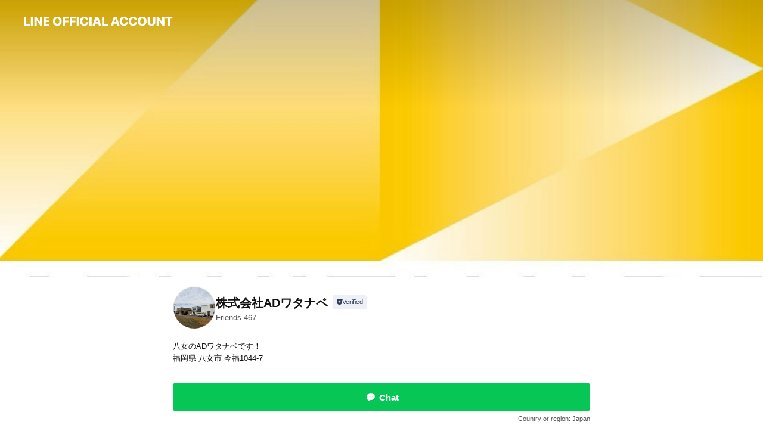

--- FILE ---
content_type: text/html; charset=utf-8
request_url: https://page.line.me/328zcdzy
body_size: 24229
content:
<!DOCTYPE html><html lang="en"><script id="oa-script-list" type="application/json">https://page.line-scdn.net/_next/static/chunks/pages/_app-c0b699a9d6347812.js,https://page.line-scdn.net/_next/static/chunks/pages/%5BsearchId%5D-b8e443852bbb5573.js</script><head><meta charSet="UTF-8"/><meta name="viewport" content="width=device-width,initial-scale=1,minimum-scale=1,maximum-scale=1,user-scalable=no,viewport-fit=cover"/><link rel="apple-touch-icon" sizes="180x180" href="https://page.line-scdn.net/favicons/apple-touch-icon.png"/><link rel="icon" type="image/png" sizes="32x32" href="https://page.line-scdn.net/favicons/favicon-32x32.png"/><link rel="icon" type="image/png" sizes="16x16" href="https://page.line-scdn.net/favicons/favicon-16x16.png&quot;"/><link rel="mask-icon" href="https://page.line-scdn.net/favicons/safari-pinned-tab.svg" color="#4ecd00"/><link rel="shortcut icon" href="https://page.line-scdn.net/favicons/favicon.ico"/><meta name="theme-color" content="#ffffff"/><meta property="og:image" content="https://page-share.line.me//%40328zcdzy/global/og_image.png?ts=1769429246930"/><meta name="twitter:card" content="summary_large_image"/><link rel="stylesheet" href="https://unpkg.com/swiper@6.8.1/swiper-bundle.min.css"/><title>株式会社ADワタナベ | LINE Official Account</title><meta property="og:title" content="株式会社ADワタナベ | LINE Official Account"/><meta name="twitter:title" content="株式会社ADワタナベ | LINE Official Account"/><link rel="canonical" href="https://page.line.me/328zcdzy"/><meta property="line:service_name" content="Official Account"/><meta name="description" content="株式会社ADワタナベ&#x27;s LINE official account profile page. Add them as a friend for the latest news."/><link rel="preload" as="image" href="https://oa-profile-media.line-scdn.net/0hIfgoalXPFklaFgN9FndpHgpJGDhpdE9NPXERUwpySAYRRQ1NOQ8cUCBxDwIoWllPOQBYVCB2QCs_TVF-AwRbfBl2TBIrRRB3ZSVaUwpmFCkSJxhjFg/w720" media="(max-width: 360px)"/><link rel="preload" as="image" href="https://oa-profile-media.line-scdn.net/0hIfgoalXPFklaFgN9FndpHgpJGDhpdE9NPXERUwpySAYRRQ1NOQ8cUCBxDwIoWllPOQBYVCB2QCs_TVF-AwRbfBl2TBIrRRB3ZSVaUwpmFCkSJxhjFg/w960" media="(min-width: 360.1px)"/><meta name="next-head-count" content="19"/><link rel="preload" href="https://page.line-scdn.net/_next/static/css/5066c0effeea9cdd.css" as="style"/><link rel="stylesheet" href="https://page.line-scdn.net/_next/static/css/5066c0effeea9cdd.css" data-n-g=""/><link rel="preload" href="https://page.line-scdn.net/_next/static/css/32cf1b1e6f7e57c2.css" as="style"/><link rel="stylesheet" href="https://page.line-scdn.net/_next/static/css/32cf1b1e6f7e57c2.css" data-n-p=""/><noscript data-n-css=""></noscript><script defer="" nomodule="" src="https://page.line-scdn.net/_next/static/chunks/polyfills-c67a75d1b6f99dc8.js"></script><script src="https://page.line-scdn.net/_next/static/chunks/webpack-53e0f634be95aa19.js" defer=""></script><script src="https://page.line-scdn.net/_next/static/chunks/framework-5d5971fdfab04833.js" defer=""></script><script src="https://page.line-scdn.net/_next/static/chunks/main-34d3f9ccc87faeb3.js" defer=""></script><script src="https://page.line-scdn.net/_next/static/chunks/e893f787-81841bf25f7a5b4d.js" defer=""></script><script src="https://page.line-scdn.net/_next/static/chunks/fd0ff8c8-d43e8626c80b2f59.js" defer=""></script><script src="https://page.line-scdn.net/_next/static/chunks/518-b33b01654ebc3704.js" defer=""></script><script src="https://page.line-scdn.net/_next/static/chunks/421-6db75eee1ddcc32a.js" defer=""></script><script src="https://page.line-scdn.net/_next/static/chunks/35-fb8646fb484f619c.js" defer=""></script><script src="https://page.line-scdn.net/_next/static/chunks/840-7f91c406241fc0b6.js" defer=""></script><script src="https://page.line-scdn.net/_next/static/chunks/137-ae3cbf072ff48020.js" defer=""></script><script src="https://page.line-scdn.net/_next/static/chunks/124-86d261272c7b9cdd.js" defer=""></script><script src="https://page.line-scdn.net/_next/static/chunks/693-01dc988928332a88.js" defer=""></script><script src="https://page.line-scdn.net/_next/static/chunks/716-15a06450f7be7982.js" defer=""></script><script src="https://page.line-scdn.net/_next/static/chunks/155-8eb63f2603fef270.js" defer=""></script><script src="https://page.line-scdn.net/_next/static/bbauL09QAT8MhModpG-Ma/_buildManifest.js" defer=""></script><script src="https://page.line-scdn.net/_next/static/bbauL09QAT8MhModpG-Ma/_ssgManifest.js" defer=""></script></head><body class=""><div id="__next"><div class="wrap main" style="--profile-button-color:#06c755" data-background="true" data-theme="true" data-js-top="true"><header id="header" class="header header_web"><div class="header_wrap"><span class="header_logo"><svg xmlns="http://www.w3.org/2000/svg" fill="none" viewBox="0 0 250 17" class="header_logo_image" role="img" aria-label="LINE OFFICIAL ACCOUNT" title="LINE OFFICIAL ACCOUNT"><path fill="#000" d="M.118 16V1.204H3.88v11.771h6.121V16zm11.607 0V1.204h3.763V16zm6.009 0V1.204h3.189l5.916 8.541h.072V1.204h3.753V16h-3.158l-5.947-8.634h-.072V16zm15.176 0V1.204h10.14v3.025h-6.377V7.15h5.998v2.83h-5.998v2.994h6.378V16zm23.235.267c-4.491 0-7.3-2.943-7.3-7.66v-.02c0-4.707 2.83-7.65 7.3-7.65 4.502 0 7.311 2.943 7.311 7.65v.02c0 4.717-2.8 7.66-7.311 7.66m0-3.118c2.153 0 3.486-1.763 3.486-4.542v-.02c0-2.8-1.363-4.533-3.486-4.533-2.102 0-3.466 1.723-3.466 4.532v.02c0 2.81 1.354 4.543 3.466 4.543M65.291 16V1.204h10.07v3.025h-6.306v3.373h5.732v2.881h-5.732V16zm11.731 0V1.204h10.07v3.025h-6.307v3.373h5.732v2.881h-5.732V16zm11.73 0V1.204h3.764V16zm12.797.267c-4.44 0-7.198-2.84-7.198-7.67v-.01c0-4.83 2.779-7.65 7.198-7.65 3.866 0 6.542 2.481 6.676 5.793v.103h-3.62l-.021-.154c-.235-1.538-1.312-2.625-3.035-2.625-2.06 0-3.363 1.692-3.363 4.522v.01c0 2.861 1.313 4.563 3.374 4.563 1.63 0 2.789-1.015 3.045-2.666l.02-.112h3.62l-.01.112c-.133 3.312-2.84 5.784-6.686 5.784m8.47-.267V1.204h3.763V16zm5.189 0 4.983-14.796h4.604L129.778 16h-3.947l-.923-3.25h-4.83l-.923 3.25zm7.249-11.577-1.6 5.62h3.271l-1.599-5.62zM131.204 16V1.204h3.763v11.771h6.121V16zm14.868 0 4.983-14.796h4.604L160.643 16h-3.948l-.923-3.25h-4.83L150.02 16zm7.249-11.577-1.599 5.62h3.271l-1.6-5.62zm14.653 11.844c-4.44 0-7.198-2.84-7.198-7.67v-.01c0-4.83 2.779-7.65 7.198-7.65 3.866 0 6.542 2.481 6.675 5.793v.103h-3.619l-.021-.154c-.236-1.538-1.312-2.625-3.035-2.625-2.061 0-3.363 1.692-3.363 4.522v.01c0 2.861 1.312 4.563 3.373 4.563 1.631 0 2.789-1.015 3.046-2.666l.02-.112h3.62l-.01.112c-.134 3.312-2.841 5.784-6.686 5.784m15.258 0c-4.44 0-7.198-2.84-7.198-7.67v-.01c0-4.83 2.778-7.65 7.198-7.65 3.866 0 6.542 2.481 6.675 5.793v.103h-3.619l-.021-.154c-.236-1.538-1.312-2.625-3.035-2.625-2.061 0-3.363 1.692-3.363 4.522v.01c0 2.861 1.312 4.563 3.373 4.563 1.631 0 2.789-1.015 3.046-2.666l.02-.112h3.62l-.011.112c-.133 3.312-2.84 5.784-6.685 5.784m15.36 0c-4.491 0-7.3-2.943-7.3-7.66v-.02c0-4.707 2.83-7.65 7.3-7.65 4.502 0 7.311 2.943 7.311 7.65v.02c0 4.717-2.799 7.66-7.311 7.66m0-3.118c2.154 0 3.487-1.763 3.487-4.542v-.02c0-2.8-1.364-4.533-3.487-4.533-2.102 0-3.466 1.723-3.466 4.532v.02c0 2.81 1.354 4.543 3.466 4.543m15.514 3.118c-3.855 0-6.367-2.184-6.367-5.517V1.204h3.763v9.187c0 1.723.923 2.758 2.615 2.758 1.681 0 2.604-1.035 2.604-2.758V1.204h3.763v9.546c0 3.322-2.491 5.517-6.378 5.517M222.73 16V1.204h3.189l5.916 8.541h.072V1.204h3.753V16h-3.158l-5.947-8.634h-.072V16zm18.611 0V4.229h-4.081V1.204h11.915v3.025h-4.081V16z"></path></svg></span></div></header><div class="container"><div data-intersection-target="profileFace" class="_root_f63qr_2 _modeLiffApp_f63qr_155"><div class="_coverImage_f63qr_2"><div data-intersection-target="coverImage" class="_root_1e0fr_1 _black_1e0fr_61"><picture class="_coverPicture_1e0fr_10"><source media="(min-width: 1048px)" srcSet="[data-uri]"/><source media="(min-width: 712px)" srcSet="[data-uri]"/><img class="_coverImage_1e0fr_7" src="[data-uri]" alt="" width="380" height="189"/></picture><img class="_coverImageSpacer_1e0fr_7" src="[data-uri]" alt=""/><div class="_root_qs6hr_1" aria-label="loading"><svg viewBox="0 0 50 50" xmlns="http://www.w3.org/2000/svg" class="_spinner_qs6hr_10" width="50" style="margin-left:-25px;margin-top:-25px"><path d="m9.906 37.346a1.5 1.5 0 0 1 2.321-1.9 16.461 16.461 0 0 0 12.774 6.054c9.112 0 16.5-7.387 16.5-16.5s-7.388-16.5-16.501-16.5a1.5 1.5 0 0 1 0-3c10.77 0 19.5 8.73 19.5 19.5s-8.73 19.5-19.5 19.5a19.46 19.46 0 0 1 -15.095-7.154z" fill="#fff"></path></svg></div></div></div><div class="_account_f63qr_11"><div class="_accountHead_f63qr_16"><div class="_accountHeadIcon_f63qr_22"><a class="_accountHeadIconLink_f63qr_31" href="/328zcdzy/profile/img"><div class="_root_19dwp_1"><img class="_thumbnailImage_19dwp_8" src="https://profile.line-scdn.net/0hAbA9xUEcHk18QAtWYWphGkAFECALbhgFBC9XIg1CQ3RVcFwYEyVRKFkUEnpVIglOQC4GKgkTQn9V/preview" alt="Show profile photo" width="70" height="70"/></div></a></div><div class="_accountHeadContents_f63qr_34"><h1 class="_accountHeadTitle_f63qr_37"><span class="_accountHeadTitleText_f63qr_51">株式会社ADワタナベ</span><button type="button" class="_accountHeadBadge_f63qr_54" aria-label="Show account info"><span class="_root_4p75h_1 _typeCertified_4p75h_20"><span class="_icon_4p75h_17"><span role="img" aria-label="Verification status" class="la labs _iconImage_4p75h_17" style="width:11px;aspect-ratio:1;display:inline-grid;place-items:stretch"><svg xmlns="http://www.w3.org/2000/svg" data-laicon-version="10.2" viewBox="0 0 20 20" fill="currentColor"><g transform="translate(-2 -2)"><path d="M12 2.5c-3.7 0-6.7.7-7.8 1-.3.2-.5.5-.5.8v8.9c0 3.2 4.2 6.3 8 8.2.1 0 .2.1.3.1s.2 0 .3-.1c3.9-1.9 8-5 8-8.2V4.3c0-.3-.2-.6-.5-.7-1.1-.3-4.1-1.1-7.8-1.1zm0 4.2 1.2 2.7 2.7.3-1.9 2 .4 2.8-2.4-1.2-2.4 1.3.4-2.8-1.9-2 2.7-.3L12 6.7z"/></g></svg></span></span><span class="_label_4p75h_42">Verified</span></span></button></h1><div class="_accountHeadSubTexts_f63qr_58"><p class="_accountHeadSubText_f63qr_58">Friends<!-- --> <!-- -->467</p></div></div></div><div class="_accountInfo_f63qr_73"><p class="_accountInfoText_f63qr_85">八女のADワタナベです！</p><p class="_accountInfoText_f63qr_85">福岡県 八女市 今福1044-7</p></div><div class="_actionButtons_f63qr_152"><div><div class="_root_1nhde_1"><button type="button" class="_button_1nhde_9"><span class="_icon_1nhde_31"><span role="img" class="la lar" style="width:14px;aspect-ratio:1;display:inline-grid;place-items:stretch"><svg xmlns="http://www.w3.org/2000/svg" data-laicon-version="15.0" viewBox="0 0 20 20" fill="currentColor"><g transform="translate(-2 -2)"><path d="M11.8722 10.2255a.9.9 0 1 0 0 1.8.9.9 0 0 0 0-1.8Zm-3.5386 0a.9.9 0 1 0 0 1.8.9.9 0 0 0 0-1.8Zm7.0767 0a.9.9 0 1 0 0 1.8.9.9 0 0 0 0-1.8Z"/><path d="M6.5966 6.374c-1.256 1.2676-1.988 3.1338-1.988 5.5207 0 2.8387 1.6621 5.3506 2.8876 6.8107.6247-.8619 1.6496-1.7438 3.2265-1.7444h.0015l2.2892-.0098h.0028c3.4682 0 6.2909-2.8223 6.2909-6.2904 0-1.9386-.7072-3.4895-1.9291-4.5632C16.1475 5.0163 14.3376 4.37 12.0582 4.37c-2.3602 0-4.2063.7369-5.4616 2.004Zm-.9235-.915C7.2185 3.8991 9.4223 3.07 12.0582 3.07c2.5189 0 4.6585.7159 6.1779 2.051 1.5279 1.3427 2.371 3.2622 2.371 5.5398 0 4.1857-3.4041 7.5896-7.5894 7.5904h-.0015l-2.2892.0098h-.0028c-1.33 0-2.114.9634-2.5516 1.8265l-.4192.8269-.6345-.676c-1.2252-1.3055-3.8103-4.4963-3.8103-8.3437 0-2.6555.8198-4.8767 2.3645-6.4358Z"/></g></svg></span></span><span class="_label_1nhde_14">Chat</span></button></div><div class="_root_1nhde_1"><a role="button" href="https://line.me/R/home/public/main?id=328zcdzy&amp;utm_source=businessprofile&amp;utm_medium=action_btn" class="_button_1nhde_9"><span class="_icon_1nhde_31"><span role="img" class="la lar" style="width:14px;aspect-ratio:1;display:inline-grid;place-items:stretch"><svg xmlns="http://www.w3.org/2000/svg" data-laicon-version="15.0" viewBox="0 0 20 20" fill="currentColor"><g transform="translate(-2 -2)"><path d="M6.0001 4.5104a.35.35 0 0 0-.35.35v14.2792a.35.35 0 0 0 .35.35h12a.35.35 0 0 0 .35-.35V4.8604a.35.35 0 0 0-.35-.35h-12Zm-1.65.35c0-.9112.7387-1.65 1.65-1.65h12c.9113 0 1.65.7388 1.65 1.65v14.2792c0 .9113-.7387 1.65-1.65 1.65h-12c-.9113 0-1.65-.7387-1.65-1.65V4.8604Z"/><path d="M15.0534 12.65H8.9468v-1.3h6.1066v1.3Zm0-3.3413H8.9468v-1.3h6.1066v1.3Zm0 6.6827H8.9468v-1.3h6.1066v1.3Z"/></g></svg></span></span><span class="_label_1nhde_14">Posts</span></a></div><div class="_root_1nhde_1"><a role="button" href="https://liff.line.me/1654883656-XqwKRkd4/accounts/328zcdzy/shopcards/01JJDDA0PC7YD642E68Z12RPR3?utm_source=businessprofile&amp;utm_medium=action_btn" class="_button_1nhde_9"><span class="_icon_1nhde_31"><span role="img" class="la labr" style="width:14px;aspect-ratio:1;display:inline-grid;place-items:stretch"><svg xmlns="http://www.w3.org/2000/svg" data-laicon-version="16.2" viewBox="0 0 20 20" fill="currentColor"><g transform="translate(-2 -2)"><path d="M7.82 4.77c-3.08 1.78-4.59 5.24-4.06 8.56h.01l-1.2.69c-.85-3.98.89-8.24 4.6-10.38 3.71-2.14 8.27-1.52 11.29 1.2l-1.2.69c-2.61-2.12-6.36-2.54-9.44-.76Zm8.35 14.46c3.08-1.78 4.59-5.24 4.06-8.56l1.2-.69c.85 3.99-.9 8.24-4.61 10.38-3.71 2.14-8.27 1.53-11.29-1.2l1.2-.69c2.61 2.12 6.36 2.54 9.44.76Z"/><path d="M9.04 6.86a5.923 5.923 0 0 0-2.96 5.13l-.01-.01-1.26.73c-.27-2.74 1.03-5.52 3.57-6.98a7.243 7.243 0 0 1 7.84.4l-1.26.73a5.907 5.907 0 0 0-5.92 0Zm5.92 10.28a5.91 5.91 0 0 0 2.96-5.13l.01.01 1.26-.73c.27 2.74-1.03 5.52-3.57 6.98a7.243 7.243 0 0 1-7.84-.4l1.26-.73a5.907 5.907 0 0 0 5.92 0Z"/><path d="m14.31 9.79-.67 1.85L15 13.06c.17.17.04.46-.2.46l-1.96-.06-.93 1.73c-.11.21-.43.18-.5-.05l-.55-1.89-1.93-.35c-.24-.04-.3-.35-.1-.49l1.63-1.1-.27-1.95c-.03-.24.24-.4.43-.25l1.55 1.2 1.77-.86c.22-.11.45.11.37.33v.01Zm2.52-1.16a6.064 6.064 0 0 0-.87-.99l3.37-1.95c.28.33.54.68.78 1.05l-3.28 1.89Zm-.87-.99-.01-.01.01.01Zm5.17 1.17-3.37 1.95c-.1-.43-.24-.85-.43-1.26l3.28-1.89c.2.39.38.79.52 1.2ZM7.168 15.371l.002-.001-.01-.01.008.011ZM3.89 17.26l3.278-1.889c.258.366.555.702.872.989l-3.37 1.95c-.28-.33-.54-.68-.78-1.05Zm2.35-4.02-3.37 1.95c.14.41.32.81.52 1.2l3.28-1.89c-.19-.41-.33-.83-.43-1.26Z"/></g></svg></span></span><span class="_label_1nhde_14">Reward cards</span></a></div></div></div></div></div><div class="content"><div class="ldsg-tab plugin_tab" data-flexible="flexible" style="--tab-indicator-position:0px;--tab-indicator-width:0px" id="tablist"><div class="tab-content"><div class="tab-content-inner"><div class="tab-list" role="tablist"><a aria-selected="true" role="tab" class="tab-list-item" tabindex="0"><span class="text">Mixed media feed</span></a><a aria-selected="false" role="tab" class="tab-list-item"><span class="text">You might like</span></a></div><div class="tab-indicator"></div></div></div></div><section class="section media_seemore" id="plugin-media-268591955028928" data-js-plugin="media"><a data-testid="link-with-next" class="link" href="/328zcdzy/media/268591955028928"><h2 class="title_section" data-testid="plugin-header"><span class="title">Mixed media feed</span><span class="text_more">See more</span></h2></a><div class="photo_plugin"><div class="photo_item"><a data-testid="link-with-next" href="/328zcdzy/media/268591955028928/item/1175616220898860300"><picture class="picture"><img class="image" alt=""/></picture></a></div><div class="photo_item"><a data-testid="link-with-next" href="/328zcdzy/media/268591955028928/item/1174313444495819000"><picture class="picture"><img class="image" alt=""/></picture></a></div><div class="photo_item ico_video"><a data-testid="link-with-next" href="/328zcdzy/media/268591955028928/item/1174218999358322700"><picture class="picture"><img class="image" alt=""/></picture></a></div><div class="photo_item"><a data-testid="link-with-next" href="/328zcdzy/media/268591955028928/item/1173984802267073800"><picture class="picture"><img class="image" alt=""/></picture></a></div><div class="photo_item"><a data-testid="link-with-next" href="/328zcdzy/media/268591955028928/item/1173699816652028400"><picture class="picture"><img class="image" alt=""/></picture></a></div><div class="photo_item ico_video"><a data-testid="link-with-next" href="/328zcdzy/media/268591955028928/item/1172730599792854000"><picture class="picture"><img class="image" alt=""/></picture></a></div><div class="photo_item"><a data-testid="link-with-next" href="/328zcdzy/media/268591955028928/item/1172532216218928000"><picture class="picture"><img class="image" alt=""/></picture></a></div><div class="photo_item"><a data-testid="link-with-next" href="/328zcdzy/media/268591955028928/item/1172213692082921700"><picture class="picture"><img class="image" alt=""/></picture></a></div><div class="photo_item"><a data-testid="link-with-next" href="/328zcdzy/media/268591955028928/item/1172213692082921700"><picture class="picture"><img class="image" alt=""/></picture></a></div></div></section><section class="section section_recommend" id="plugin-recommendation-RecommendationPlugin" data-js-plugin="recommendation"><a target="_self" rel="noopener" href="https://liff.line.me/1654867680-wGKa63aV/?utm_source=oaprofile&amp;utm_medium=recommend" class="link"><h2 class="title_section" data-testid="plugin-header"><span class="title">You might like</span><span class="text_more">See more</span></h2></a><section class="RecommendationPlugin_subSection__nWfpQ"><h3 class="RecommendationPlugin_subTitle__EGDML">Accounts others are viewing</h3><div class="swiper-container"><div class="swiper-wrapper"><div class="swiper-slide"><div class="recommend_list"><div class="recommend_item" id="recommend-item-1"><a target="_self" rel="noopener" href="https://page.line.me/759knthy?openerPlatform=liff&amp;openerKey=profileRecommend" class="link"><div class="thumb"><img src="https://profile.line-scdn.net/0hz3ug1VLlJRxIHjYsfF1aS3RbK3E_MCNUMHprL2gWLiltKzIaIC9vLWQeKy43eTFLICxoLmoXKXww/preview" class="image" alt=""/></div><div class="info"><strong class="info_name"><i class="icon_certified"></i>(株)オートパーツ幸城</strong><div class="info_detail"><span class="friend">255 friends</span></div></div></a></div><div class="recommend_item" id="recommend-item-2"><a target="_self" rel="noopener" href="https://page.line.me/298zryhu?openerPlatform=liff&amp;openerKey=profileRecommend" class="link"><div class="thumb"><img src="https://profile.line-scdn.net/0hPmKVj6puD0J2LxA_5ddwFUpqAS8BAQkKDk4VLAQtBntfH0kdT0hIcQEnA3BSGhgQSU1DJFR4VnMI/preview" class="image" alt=""/></div><div class="info"><strong class="info_name"><i class="icon_certified"></i>ビーライン</strong><div class="info_detail"><span class="friend">221,476 friends</span></div></div></a></div><div class="recommend_item" id="recommend-item-3"><a target="_self" rel="noopener" href="https://page.line.me/426twsqi?openerPlatform=liff&amp;openerKey=profileRecommend" class="link"><div class="thumb"><img src="https://profile.line-scdn.net/0hypWj67OEJl9qEw-bWsFZCFZWKDIdPSAXEn09axpEcWkUKmIMA3c7a0tDLWYTJmgIV3I8bRpGezxB/preview" class="image" alt=""/></div><div class="info"><strong class="info_name"><i class="icon_certified"></i>大塚刷毛製造株式会社　九州支店</strong><div class="info_detail"><span class="friend">705 friends</span></div></div></a></div></div></div><div class="swiper-slide"><div class="recommend_list"><div class="recommend_item" id="recommend-item-4"><a target="_self" rel="noopener" href="https://page.line.me/806ystzu?openerPlatform=liff&amp;openerKey=profileRecommend" class="link"><div class="thumb"><img src="https://profile.line-scdn.net/0hwk2rhmPWKEQPCwH8xvlXEzNOJil4JS4MdzplIyhecSYiPWpHYD1iJStbcHZ2aDwTN29iIS5YJSFx/preview" class="image" alt=""/></div><div class="info"><strong class="info_name"><i class="icon_certified"></i>遊漁船 竜宝丸</strong><div class="info_detail"><span class="friend">612 friends</span></div></div></a></div><div class="recommend_item" id="recommend-item-5"><a target="_self" rel="noopener" href="https://page.line.me/283ejvcr?openerPlatform=liff&amp;openerKey=profileRecommend" class="link"><div class="thumb"><img src="https://profile.line-scdn.net/0hM_FpwlL7EnB7CQd6l2VtJ0dMHB0MJxQ4A24IQQkMTkVXMVUlRT9fFltaGUlUOwcmQWgNHl0MTxJS/preview" class="image" alt=""/></div><div class="info"><strong class="info_name"><i class="icon_certified"></i>プロ職人専門卸店ダイワ</strong><div class="info_detail"><span class="friend">935 friends</span></div></div></a></div><div class="recommend_item" id="recommend-item-6"><a target="_self" rel="noopener" href="https://page.line.me/162xdpsm?openerPlatform=liff&amp;openerKey=profileRecommend" class="link"><div class="thumb"><img src="https://profile.line-scdn.net/0hCd9LNXECHEsENTB5ueRjHDhwEiZzGxoDfAdTenFmSi5-B1IfalNSLCNiRnp-V14VOgYHfyJgEnkp/preview" class="image" alt=""/></div><div class="info"><strong class="info_name"><i class="icon_premium"></i>ダイハツ</strong><div class="info_detail"><span class="friend">8,759,526 friends</span></div><div class="common_label"><strong class="label"><i class="icon"><svg width="12" height="12" viewBox="0 0 12 12" fill="none" xmlns="http://www.w3.org/2000/svg"><path fill-rule="evenodd" clip-rule="evenodd" d="M1.675 2.925v6.033h.926l.923-.923.923.923h5.878V2.925H4.447l-.923.923-.923-.923h-.926zm-.85-.154c0-.384.312-.696.696-.696h1.432l.571.571.572-.571h6.383c.385 0 .696.312.696.696v6.341a.696.696 0 01-.696.696H4.096l-.572-.571-.571.571H1.52a.696.696 0 01-.696-.696V2.771z" fill="#777"></path><path fill-rule="evenodd" clip-rule="evenodd" d="M3.025 4.909v-.65h1v.65h-1zm0 1.357v-.65h1v.65h-1zm0 1.358v-.65h1v.65h-1z" fill="#777"></path></svg></i><span class="text">Coupons</span></strong><strong class="label"><i class="icon"><svg width="13" height="12" viewBox="0 0 13 12" fill="none" xmlns="http://www.w3.org/2000/svg"><path fill-rule="evenodd" clip-rule="evenodd" d="M11.1 2.14H2.7a.576.576 0 00-.575.576v6.568c0 .317.258.575.575.575h8.4a.576.576 0 00.575-.575V2.716a.576.576 0 00-.575-.575zm-.076 2.407V9.21h-8.25V4.547h8.25zm0-.65V2.791h-8.25v1.106h8.25z" fill="#777"></path><path d="M11.024 9.209v.1h.1v-.1h-.1zm0-4.662h.1v-.1h-.1v.1zM2.774 9.21h-.1v.1h.1v-.1zm0-4.662v-.1h-.1v.1h.1zm8.25-.65v.1h.1v-.1h-.1zm0-1.106h.1v-.1h-.1v.1zm-8.25 0v-.1h-.1v.1h.1zm0 1.106h-.1v.1h.1v-.1zM2.7 2.241h8.4v-.2H2.7v.2zm-.475.475c0-.262.213-.475.475-.475v-.2a.676.676 0 00-.675.675h.2zm0 6.568V2.716h-.2v6.568h.2zm.475.475a.476.476 0 01-.475-.475h-.2c0 .372.303.675.675.675v-.2zm8.4 0H2.7v.2h8.4v-.2zm.475-.475a.476.476 0 01-.475.475v.2a.676.676 0 00.675-.675h-.2zm0-6.568v6.568h.2V2.716h-.2zM11.1 2.24c.262 0 .475.213.475.475h.2a.676.676 0 00-.675-.675v.2zm.024 6.968V4.547h-.2V9.21h.2zm-8.35.1h8.25v-.2h-8.25v.2zm-.1-4.762V9.21h.2V4.547h-.2zm8.35-.1h-8.25v.2h8.25v-.2zm.1-.55V2.791h-.2v1.106h.2zm-.1-1.206h-8.25v.2h8.25v-.2zm-8.35.1v1.106h.2V2.791h-.2zm.1 1.206h8.25v-.2h-8.25v.2zm6.467 2.227l-.296.853-.904.019.72.545-.261.865.741-.516.742.516-.262-.865.72-.545-.903-.019-.297-.853z" fill="#777"></path></svg></i><span class="text">Reward card</span></strong></div></div></a></div></div></div><div class="swiper-slide"><div class="recommend_list"><div class="recommend_item" id="recommend-item-7"><a target="_self" rel="noopener" href="https://page.line.me/072qrumb?openerPlatform=liff&amp;openerKey=profileRecommend" class="link"><div class="thumb"><img src="https://profile.line-scdn.net/0hE4-EYakbGhsQPAVSnHxlTCx5FHZnEhxTaAkBKmc_FHxtCFVPKlxRdDY_Qig0BVtLe18GeDI_FCk1/preview" class="image" alt=""/></div><div class="info"><strong class="info_name"><i class="icon_certified"></i>WECARS（ウィーカーズ）瑞穂店</strong><div class="info_detail"><span class="friend">1,025 friends</span></div></div></a></div><div class="recommend_item" id="recommend-item-8"><a target="_self" rel="noopener" href="https://page.line.me/482rcgkc?openerPlatform=liff&amp;openerKey=profileRecommend" class="link"><div class="thumb"><img src="https://profile.line-scdn.net/0hCDetLe58HGtYDTWvPr9jPGRIEgYvIxojIGpQWXQPRA91Pw88YDtaDSgPEggmb1w9N21XWX5dEVIn/preview" class="image" alt=""/></div><div class="info"><strong class="info_name"><i class="icon_premium"></i>Honda</strong><div class="info_detail"><span class="friend">10,620,879 friends</span></div></div></a></div><div class="recommend_item" id="recommend-item-9"><a target="_self" rel="noopener" href="https://page.line.me/mvz0939e?openerPlatform=liff&amp;openerKey=profileRecommend" class="link"><div class="thumb"><img src="https://profile.line-scdn.net/0hkmAavhr5NEJ8GCTIZKxLFUBdOi8LNjIKBCsrcQkRbydTe3pHRiwpLAsYbiUFLXNHRHl-LFlLbnpT/preview" class="image" alt=""/></div><div class="info"><strong class="info_name"><i class="icon_certified"></i>バジェット・レンタカー</strong><div class="info_detail"><span class="friend">618,032 friends</span></div></div></a></div></div></div><div class="swiper-slide"><div class="recommend_list"><div class="recommend_item" id="recommend-item-10"><a target="_self" rel="noopener" href="https://page.line.me/809qtuxi?openerPlatform=liff&amp;openerKey=profileRecommend" class="link"><div class="thumb"><img src="https://profile.line-scdn.net/0h5XK3ZZwvand2Sn4_gV4VIEoPZBoBZGw_DionElVPNRQOeyklTyktRFdCZEdTcnohS3siFlNKNhAM/preview" class="image" alt=""/></div><div class="info"><strong class="info_name"><i class="icon_certified"></i>桐井製作所九州支店</strong><div class="info_detail"><span class="friend">474 friends</span></div></div></a></div><div class="recommend_item" id="recommend-item-11"><a target="_self" rel="noopener" href="https://page.line.me/960lxqlp?openerPlatform=liff&amp;openerKey=profileRecommend" class="link"><div class="thumb"><img src="https://profile.line-scdn.net/0hIUX6iNLrFnplTwjwl4dpLVkKGBcSYRAyHXsOHxdJSxpPK1ElCykKT0VPThpMewF7C3tRHRJPSEJK/preview" class="image" alt=""/></div><div class="info"><strong class="info_name"><i class="icon_certified"></i>遊漁船　Spring</strong><div class="info_detail"><span class="friend">241 friends</span></div><div class="common_label"><strong class="label"><i class="icon"><svg width="13" height="12" viewBox="0 0 13 12" fill="none" xmlns="http://www.w3.org/2000/svg"><path fill-rule="evenodd" clip-rule="evenodd" d="M11.1 2.14H2.7a.576.576 0 00-.575.576v6.568c0 .317.258.575.575.575h8.4a.576.576 0 00.575-.575V2.716a.576.576 0 00-.575-.575zm-.076 2.407V9.21h-8.25V4.547h8.25zm0-.65V2.791h-8.25v1.106h8.25z" fill="#777"></path><path d="M11.024 9.209v.1h.1v-.1h-.1zm0-4.662h.1v-.1h-.1v.1zM2.774 9.21h-.1v.1h.1v-.1zm0-4.662v-.1h-.1v.1h.1zm8.25-.65v.1h.1v-.1h-.1zm0-1.106h.1v-.1h-.1v.1zm-8.25 0v-.1h-.1v.1h.1zm0 1.106h-.1v.1h.1v-.1zM2.7 2.241h8.4v-.2H2.7v.2zm-.475.475c0-.262.213-.475.475-.475v-.2a.676.676 0 00-.675.675h.2zm0 6.568V2.716h-.2v6.568h.2zm.475.475a.476.476 0 01-.475-.475h-.2c0 .372.303.675.675.675v-.2zm8.4 0H2.7v.2h8.4v-.2zm.475-.475a.476.476 0 01-.475.475v.2a.676.676 0 00.675-.675h-.2zm0-6.568v6.568h.2V2.716h-.2zM11.1 2.24c.262 0 .475.213.475.475h.2a.676.676 0 00-.675-.675v.2zm.024 6.968V4.547h-.2V9.21h.2zm-8.35.1h8.25v-.2h-8.25v.2zm-.1-4.762V9.21h.2V4.547h-.2zm8.35-.1h-8.25v.2h8.25v-.2zm.1-.55V2.791h-.2v1.106h.2zm-.1-1.206h-8.25v.2h8.25v-.2zm-8.35.1v1.106h.2V2.791h-.2zm.1 1.206h8.25v-.2h-8.25v.2zm6.467 2.227l-.296.853-.904.019.72.545-.261.865.741-.516.742.516-.262-.865.72-.545-.903-.019-.297-.853z" fill="#777"></path></svg></i><span class="text">Reward card</span></strong></div></div></a></div><div class="recommend_item" id="recommend-item-12"><a target="_self" rel="noopener" href="https://page.line.me/259njfbn?openerPlatform=liff&amp;openerKey=profileRecommend" class="link"><div class="thumb"><img src="https://profile.line-scdn.net/0heZ8Dnw93OnUFPSu7UcxFIjl4NBhyEzw9fV90FiNqYRIpWH52PF4gF3I_ZkUgWClxPF92FXA8M0Av/preview" class="image" alt=""/></div><div class="info"><strong class="info_name"><i class="icon_certified"></i>キャスティング シュロアモール筑紫野店</strong><div class="info_detail"><span class="friend">961 friends</span></div></div></a></div></div></div><div class="swiper-slide"><div class="recommend_list"><div class="recommend_item" id="recommend-item-13"><a target="_self" rel="noopener" href="https://page.line.me/844khbqb?openerPlatform=liff&amp;openerKey=profileRecommend" class="link"><div class="thumb"><img src="https://profile.line-scdn.net/0h1p2Lz7iIbl8PNX_SXRARCDNwYDJ4G2gXdwAlbShiNm0lACxZZgQgPSw2Y2gqAHlcMQBxMSo2OTsk/preview" class="image" alt=""/></div><div class="info"><strong class="info_name"><i class="icon_certified"></i>京都トヨペット・ネッツトヨタ京華</strong><div class="info_detail"><span class="friend">88,123 friends</span></div></div></a></div><div class="recommend_item" id="recommend-item-14"><a target="_self" rel="noopener" href="https://page.line.me/147oojbo?openerPlatform=liff&amp;openerKey=profileRecommend" class="link"><div class="thumb"><img src="https://profile.line-scdn.net/0hepQLXAICOl9sNSo9QgZFCFBwNDIbGzwXFAMlbho1Z2kVDCgKBQZxP0sybW0VBH8BAwQlPEFnY2wW/preview" class="image" alt=""/></div><div class="info"><strong class="info_name"><i class="icon_certified"></i>遊漁船Elephant</strong><div class="info_detail"><span class="friend">596 friends</span></div></div></a></div><div class="recommend_item" id="recommend-item-15"><a target="_self" rel="noopener" href="https://page.line.me/267upbsm?openerPlatform=liff&amp;openerKey=profileRecommend" class="link"><div class="thumb"><img src="https://profile.line-scdn.net/0h_cM7EWNYAExwThJtd0F_G0wLDiEHYAYECHhLKFZIDClVKRBNGCpMf1UcV3RaKRQaS3gdK1AcXiwJ/preview" class="image" alt=""/></div><div class="info"><strong class="info_name"><i class="icon_certified"></i>Fishing Boat-N</strong><div class="info_detail"><span class="friend">431 friends</span></div></div></a></div></div></div><div class="swiper-slide"><div class="recommend_list"><div class="recommend_item" id="recommend-item-16"><a target="_self" rel="noopener" href="https://page.line.me/qmf6406s?openerPlatform=liff&amp;openerKey=profileRecommend" class="link"><div class="thumb"><img src="https://profile.line-scdn.net/0hvcLPpe-7KUxxKTdwyOZWG01sJyEGBy8ECUluI1cgcn9VTWlPSB9uLAQpfi4MTG9KGho0KVV-dn5f/preview" class="image" alt=""/></div><div class="info"><strong class="info_name"><i class="icon_certified"></i>海童フィッシング</strong><div class="info_detail"><span class="friend">731 friends</span></div></div></a></div><div class="recommend_item" id="recommend-item-17"><a target="_self" rel="noopener" href="https://page.line.me/340kioii?openerPlatform=liff&amp;openerKey=profileRecommend" class="link"><div class="thumb"><img src="https://profile.line-scdn.net/0hJ_88O65EFXAFQQPcD95qJzkEGx1ybxM4fSYIEiRAGRR9cVYuPy5cH3AVQkF6dAcvPiBTF3dHTUUh/preview" class="image" alt=""/></div><div class="info"><strong class="info_name"><i class="icon_certified"></i>サンクールシステム株式会社</strong><div class="info_detail"><span class="friend">993 friends</span></div></div></a></div><div class="recommend_item" id="recommend-item-18"><a target="_self" rel="noopener" href="https://page.line.me/909ngimd?openerPlatform=liff&amp;openerKey=profileRecommend" class="link"><div class="thumb"><img src="https://profile.line-scdn.net/0hrb7jCajFLU0KEzxGfp9SGjZWIyB9PSsFciZgLn1AdnQnJmMeN3VqKS8UI3lwID4SMiFnLH8Scygn/preview" class="image" alt=""/></div><div class="info"><strong class="info_name"><i class="icon_certified"></i>MONJAMARU(もんじゃ丸) 遊漁船</strong><div class="info_detail"><span class="friend">145 friends</span></div></div></a></div></div></div><div class="swiper-slide"><div class="recommend_list"><div class="recommend_item" id="recommend-item-19"><a target="_self" rel="noopener" href="https://page.line.me/024goifg?openerPlatform=liff&amp;openerKey=profileRecommend" class="link"><div class="thumb"><img src="https://profile.line-scdn.net/0hAFM7SdFKHmlwTgDNwBBhPkwLEAQHYBghCH1VW11NRF1ZdlFtTi9VDFZMElhbLV9rTitTXwdJEA5U/preview" class="image" alt=""/></div><div class="info"><strong class="info_name"><i class="icon_certified"></i>FishingTeamEightBall</strong><div class="info_detail"><span class="friend">109 friends</span></div></div></a></div><div class="recommend_item" id="recommend-item-20"><a target="_self" rel="noopener" href="https://page.line.me/xat.0000131827.myi?openerPlatform=liff&amp;openerKey=profileRecommend" class="link"><div class="thumb"><img src="https://profile.line-scdn.net/0h1xCRSUc5bld-K0YES7URAEJuYDoJBWgfBhp1NQksOW4EHSAFQR12Zlt4MWRbSX5TF0pyOA9-NjRV/preview" class="image" alt=""/></div><div class="info"><strong class="info_name"><i class="icon_certified"></i>thirdplace</strong><div class="info_detail"><span class="friend">1,494 friends</span></div></div></a></div><div class="recommend_item" id="recommend-item-21"><a target="_self" rel="noopener" href="https://page.line.me/605fnmrf?openerPlatform=liff&amp;openerKey=profileRecommend" class="link"><div class="thumb"><img src="https://profile.line-scdn.net/0hvnNUftqNKUFzLDiEpN1WFk9pJywEAi8JC0pvIlN5dXILTjlATUNmIQEvcnELSGsSHRoyLgMtIHEJ/preview" class="image" alt=""/></div><div class="info"><strong class="info_name"><i class="icon_certified"></i>OCEAN LINK</strong><div class="info_detail"><span class="friend">385 friends</span></div></div></a></div></div></div><div class="button_more" slot="wrapper-end"><a target="_self" rel="noopener" href="https://liff.line.me/1654867680-wGKa63aV/?utm_source=oaprofile&amp;utm_medium=recommend" class="link"><i class="icon_more"></i>See more</a></div></div></div></section></section><div class="go_top"><a class="btn_top"><span class="icon"><svg xmlns="http://www.w3.org/2000/svg" width="10" height="11" viewBox="0 0 10 11"><g fill="#111"><path d="M1.464 6.55L.05 5.136 5 .186 6.414 1.6z"></path><path d="M9.95 5.136L5 .186 3.586 1.6l4.95 4.95z"></path><path d="M6 1.507H4v9.259h2z"></path></g></svg></span><span class="text">Top</span></a></div></div></div><div id="footer" class="footer"><div class="account_info"><span class="text">@328zcdzy</span></div><div class="provider_info"><span class="text">© LY Corporation</span><div class="link_group"><a data-testid="link-with-next" class="link" href="/328zcdzy/report">Report</a><a target="_self" rel="noopener" href="https://liff.line.me/1654867680-wGKa63aV/?utm_source=LINE&amp;utm_medium=referral&amp;utm_campaign=oa_profile_footer" class="link">Other official accounts</a></div></div></div><div class="floating_bar is_active"><div class="floating_button is_active"><a target="_blank" rel="noopener" data-js-chat-button="true" class="button_profile"><button type="button" class="button button_chat"><div class="button_content"><i class="icon"><svg xmlns="http://www.w3.org/2000/svg" width="39" height="38" viewBox="0 0 39 38"><path fill="#3C3E43" d="M24.89 19.19a1.38 1.38 0 11-.003-2.76 1.38 1.38 0 01.004 2.76m-5.425 0a1.38 1.38 0 110-2.76 1.38 1.38 0 010 2.76m-5.426 0a1.38 1.38 0 110-2.76 1.38 1.38 0 010 2.76m5.71-13.73c-8.534 0-13.415 5.697-13.415 13.532 0 7.834 6.935 13.875 6.935 13.875s1.08-4.113 4.435-4.113c1.163 0 2.147-.016 3.514-.016 6.428 0 11.64-5.211 11.64-11.638 0-6.428-4.573-11.64-13.108-11.64"></path></svg><svg width="20" height="20" viewBox="0 0 20 20" fill="none" xmlns="http://www.w3.org/2000/svg"><path fill-rule="evenodd" clip-rule="evenodd" d="M2.792 9.92c0-4.468 2.862-7.355 7.291-7.355 4.329 0 7.124 2.483 7.124 6.326a6.332 6.332 0 01-6.325 6.325l-1.908.008c-1.122 0-1.777.828-2.129 1.522l-.348.689-.53-.563c-1.185-1.264-3.175-3.847-3.175-6.953zm5.845 1.537h.834V7.024h-.834v1.8H7.084V7.046h-.833v4.434h.833V9.658h1.553v1.8zm4.071-4.405h.834v2.968h-.834V7.053zm-2.09 4.395h.833V8.48h-.834v2.967zm.424-3.311a.542.542 0 110-1.083.542.542 0 010 1.083zm1.541 2.77a.542.542 0 101.084 0 .542.542 0 00-1.084 0z" fill="#fff"></path></svg></i><span class="text">Chat</span></div></button></a></div><div class="region_area">Country or region:<!-- --> <!-- -->Japan</div></div></div></div><script src="https://static.line-scdn.net/liff/edge/versions/2.27.1/sdk.js"></script><script src="https://static.line-scdn.net/uts/edge/stable/uts.js"></script><script id="__NEXT_DATA__" type="application/json">{"props":{"pageProps":{"initialDataString":"{\"lang\":\"en\",\"origin\":\"web\",\"opener\":{},\"device\":\"Desktop\",\"lineAppVersion\":\"\",\"requestedSearchId\":\"328zcdzy\",\"openQrModal\":false,\"isBusinessAccountLineMeDomain\":false,\"account\":{\"accountInfo\":{\"id\":\"268591955028926\",\"countryCode\":\"JP\",\"managingCountryCode\":\"JP\",\"basicSearchId\":\"@328zcdzy\",\"subPageId\":\"268591955028927\",\"profileConfig\":{\"activateSearchId\":true,\"activateFollowerCount\":true},\"shareInfoImage\":\"https://page-share.line.me//%40328zcdzy/global/og_image.png?ts=1769429246930\",\"friendCount\":467},\"profile\":{\"type\":\"basic\",\"name\":\"株式会社ADワタナベ\",\"badgeType\":\"certified\",\"profileImg\":{\"original\":\"https://profile.line-scdn.net/0hAbA9xUEcHk18QAtWYWphGkAFECALbhgFBC9XIg1CQ3RVcFwYEyVRKFkUEnpVIglOQC4GKgkTQn9V\",\"thumbs\":{\"xSmall\":\"https://profile.line-scdn.net/0hAbA9xUEcHk18QAtWYWphGkAFECALbhgFBC9XIg1CQ3RVcFwYEyVRKFkUEnpVIglOQC4GKgkTQn9V/preview\",\"small\":\"https://profile.line-scdn.net/0hAbA9xUEcHk18QAtWYWphGkAFECALbhgFBC9XIg1CQ3RVcFwYEyVRKFkUEnpVIglOQC4GKgkTQn9V/preview\",\"mid\":\"https://profile.line-scdn.net/0hAbA9xUEcHk18QAtWYWphGkAFECALbhgFBC9XIg1CQ3RVcFwYEyVRKFkUEnpVIglOQC4GKgkTQn9V/preview\",\"large\":\"https://profile.line-scdn.net/0hAbA9xUEcHk18QAtWYWphGkAFECALbhgFBC9XIg1CQ3RVcFwYEyVRKFkUEnpVIglOQC4GKgkTQn9V/preview\",\"xLarge\":\"https://profile.line-scdn.net/0hAbA9xUEcHk18QAtWYWphGkAFECALbhgFBC9XIg1CQ3RVcFwYEyVRKFkUEnpVIglOQC4GKgkTQn9V/preview\",\"xxLarge\":\"https://profile.line-scdn.net/0hAbA9xUEcHk18QAtWYWphGkAFECALbhgFBC9XIg1CQ3RVcFwYEyVRKFkUEnpVIglOQC4GKgkTQn9V/preview\"}},\"bgImg\":{\"original\":\"https://oa-profile-media.line-scdn.net/0hIfgoalXPFklaFgN9FndpHgpJGDhpdE9NPXERUwpySAYRRQ1NOQ8cUCBxDwIoWllPOQBYVCB2QCs_TVF-AwRbfBl2TBIrRRB3ZSVaUwpmFCkSJxhjFg\",\"thumbs\":{\"xSmall\":\"https://oa-profile-media.line-scdn.net/0hIfgoalXPFklaFgN9FndpHgpJGDhpdE9NPXERUwpySAYRRQ1NOQ8cUCBxDwIoWllPOQBYVCB2QCs_TVF-AwRbfBl2TBIrRRB3ZSVaUwpmFCkSJxhjFg/w120\",\"small\":\"https://oa-profile-media.line-scdn.net/0hIfgoalXPFklaFgN9FndpHgpJGDhpdE9NPXERUwpySAYRRQ1NOQ8cUCBxDwIoWllPOQBYVCB2QCs_TVF-AwRbfBl2TBIrRRB3ZSVaUwpmFCkSJxhjFg/w240\",\"mid\":\"https://oa-profile-media.line-scdn.net/0hIfgoalXPFklaFgN9FndpHgpJGDhpdE9NPXERUwpySAYRRQ1NOQ8cUCBxDwIoWllPOQBYVCB2QCs_TVF-AwRbfBl2TBIrRRB3ZSVaUwpmFCkSJxhjFg/w480\",\"large\":\"https://oa-profile-media.line-scdn.net/0hIfgoalXPFklaFgN9FndpHgpJGDhpdE9NPXERUwpySAYRRQ1NOQ8cUCBxDwIoWllPOQBYVCB2QCs_TVF-AwRbfBl2TBIrRRB3ZSVaUwpmFCkSJxhjFg/w720\",\"xLarge\":\"https://oa-profile-media.line-scdn.net/0hIfgoalXPFklaFgN9FndpHgpJGDhpdE9NPXERUwpySAYRRQ1NOQ8cUCBxDwIoWllPOQBYVCB2QCs_TVF-AwRbfBl2TBIrRRB3ZSVaUwpmFCkSJxhjFg/w960\",\"xxLarge\":\"https://oa-profile-media.line-scdn.net/0hIfgoalXPFklaFgN9FndpHgpJGDhpdE9NPXERUwpySAYRRQ1NOQ8cUCBxDwIoWllPOQBYVCB2QCs_TVF-AwRbfBl2TBIrRRB3ZSVaUwpmFCkSJxhjFg/w2400\"}},\"btnList\":[{\"type\":\"chat\",\"color\":\"#3c3e43\",\"chatReplyTimeDisplay\":false},{\"type\":\"home\",\"color\":\"#3c3e43\"},{\"type\":\"rewardCard\",\"color\":\"#3c3e43\"}],\"buttonColor\":\"#06c755\",\"info\":{\"statusMsg\":\"八女のADワタナベです！\",\"basicInfo\":null},\"oaCallable\":false,\"floatingBarMessageList\":[],\"actionButtonServiceUrls\":[{\"buttonType\":\"HOME\",\"url\":\"https://line.me/R/home/public/main?id=328zcdzy\"},{\"buttonType\":\"SHOPCARD\",\"url\":\"https://liff.line.me/1654883656-XqwKRkd4/accounts/328zcdzy/shopcards/01JJDDA0PC7YD642E68Z12RPR3\"}],\"displayInformation\":{\"workingTime\":null,\"budget\":null,\"callType\":null,\"oaCallable\":false,\"oaCallAnyway\":false,\"tel\":null,\"website\":null,\"address\":null,\"newAddress\":{\"postalCode\":\"8340061\",\"provinceName\":\"福岡県\",\"cityName\":\"八女市\",\"baseAddress\":\"今福1044-7\",\"detailAddress\":null,\"lat\":33.228947,\"lng\":130.5335946},\"oldAddressDeprecated\":true}},\"pluginList\":[{\"type\":\"media\",\"id\":\"268591955028928\",\"content\":{\"itemList\":[{\"type\":\"media\",\"id\":\"1175616220898860300\",\"srcType\":\"timeline\",\"item\":{\"type\":\"photo\",\"body\":\"https://youtu.be/6LetIV3xye4\\n\\n水1L使わずに洗車とワックスが完了する？！洗車からワックス拭き上げ迄が10分で終了？！時間短縮でコスパも上がらる。外車ディーラー、国産車ディーラーでも使っていただいてるタイムショットのご紹介動画です。\\n\",\"img\":{\"original\":\"https://voom-obs.line-scdn.net/r/myhome/hex/cj0tN3FoZGw0bW0wNXUzbSZzPWpwNyZ0PWQmdT0xaTRwbXYwNW8zbzAwJmk9MA\",\"thumbs\":{\"xSmall\":\"https://voom-obs.line-scdn.net/r/myhome/hex/cj0tN3FoZGw0bW0wNXUzbSZzPWpwNyZ0PWQmdT0xaTRwbXYwNW8zbzAwJmk9MA/w100\",\"small\":\"https://voom-obs.line-scdn.net/r/myhome/hex/cj0tN3FoZGw0bW0wNXUzbSZzPWpwNyZ0PWQmdT0xaTRwbXYwNW8zbzAwJmk9MA/w240\",\"mid\":\"https://voom-obs.line-scdn.net/r/myhome/hex/cj0tN3FoZGw0bW0wNXUzbSZzPWpwNyZ0PWQmdT0xaTRwbXYwNW8zbzAwJmk9MA/w480\",\"large\":\"https://voom-obs.line-scdn.net/r/myhome/hex/cj0tN3FoZGw0bW0wNXUzbSZzPWpwNyZ0PWQmdT0xaTRwbXYwNW8zbzAwJmk9MA/w750\",\"xLarge\":\"https://voom-obs.line-scdn.net/r/myhome/hex/cj0tN3FoZGw0bW0wNXUzbSZzPWpwNyZ0PWQmdT0xaTRwbXYwNW8zbzAwJmk9MA/w960\",\"xxLarge\":\"https://voom-obs.line-scdn.net/r/myhome/hex/cj0tN3FoZGw0bW0wNXUzbSZzPWpwNyZ0PWQmdT0xaTRwbXYwNW8zbzAwJmk9MA/w2400\"}}}},{\"type\":\"media\",\"id\":\"1174313444495819000\",\"srcType\":\"timeline\",\"item\":{\"type\":\"photo\",\"body\":\"弊社の詐欺サイトができてます。注意してください！\\nうちは\\nhttps://adwatanabe.com/\\nと楽天、ヤフーショッピングのみです。\\n従業員数8万オーバーって\\n県南八女市だぞ！八女市全人口より多いわい！\",\"img\":{\"original\":\"https://voom-obs.line-scdn.net/r/myhome/hex/cj02aWZxbWo1ZzF2MTd0JnM9anA3JnQ9ZCZ1PTFnazhsdnFtczQ4MDAmaT0w\",\"thumbs\":{\"xSmall\":\"https://voom-obs.line-scdn.net/r/myhome/hex/cj02aWZxbWo1ZzF2MTd0JnM9anA3JnQ9ZCZ1PTFnazhsdnFtczQ4MDAmaT0w/w100\",\"small\":\"https://voom-obs.line-scdn.net/r/myhome/hex/cj02aWZxbWo1ZzF2MTd0JnM9anA3JnQ9ZCZ1PTFnazhsdnFtczQ4MDAmaT0w/w240\",\"mid\":\"https://voom-obs.line-scdn.net/r/myhome/hex/cj02aWZxbWo1ZzF2MTd0JnM9anA3JnQ9ZCZ1PTFnazhsdnFtczQ4MDAmaT0w/w480\",\"large\":\"https://voom-obs.line-scdn.net/r/myhome/hex/cj02aWZxbWo1ZzF2MTd0JnM9anA3JnQ9ZCZ1PTFnazhsdnFtczQ4MDAmaT0w/w750\",\"xLarge\":\"https://voom-obs.line-scdn.net/r/myhome/hex/cj02aWZxbWo1ZzF2MTd0JnM9anA3JnQ9ZCZ1PTFnazhsdnFtczQ4MDAmaT0w/w960\",\"xxLarge\":\"https://voom-obs.line-scdn.net/r/myhome/hex/cj02aWZxbWo1ZzF2MTd0JnM9anA3JnQ9ZCZ1PTFnazhsdnFtczQ4MDAmaT0w/w2400\"}}}},{\"type\":\"media\",\"id\":\"1174218999358322700\",\"srcType\":\"timeline\",\"item\":{\"type\":\"video\",\"body\":\"スターターで13000ccかかるのか！\\nと言う訳でお試しさせていただきました。\\nhttps://adwatanabe.com/products/%e3%83%ad%e3%83%bc%e3%82%bf%e3%82%b9%e3%82%af%e3%83%a9%e3%83%96%e7%94%a8-%e3%83%aa%e3%83%b3%e9%85%b8%e9%89%84%e3%83%aa%e3%83%81%...\",\"video\":{\"url\":\"https://voom-obs.line-scdn.net/r/lights/sfv/cj0tM24wdWNmdXIyZGxpNSZzPWpwNyZ0PWQmdT0xZ2dvMzZibTg0cTAwJmk9MA\",\"thumbs\":{\"xSmall\":\"https://voom-obs.line-scdn.net/r/lights/sfv/cj0tM24wdWNmdXIyZGxpNSZzPWpwNyZ0PWQmdT0xZ2dvMzZibTg0cTAwJmk9MA/w100\",\"small\":\"https://voom-obs.line-scdn.net/r/lights/sfv/cj0tM24wdWNmdXIyZGxpNSZzPWpwNyZ0PWQmdT0xZ2dvMzZibTg0cTAwJmk9MA/w240\",\"mid\":\"https://voom-obs.line-scdn.net/r/lights/sfv/cj0tM24wdWNmdXIyZGxpNSZzPWpwNyZ0PWQmdT0xZ2dvMzZibTg0cTAwJmk9MA/w480\",\"large\":\"https://voom-obs.line-scdn.net/r/lights/sfv/cj0tM24wdWNmdXIyZGxpNSZzPWpwNyZ0PWQmdT0xZ2dvMzZibTg0cTAwJmk9MA/w750\",\"xLarge\":\"https://voom-obs.line-scdn.net/r/lights/sfv/cj0tM24wdWNmdXIyZGxpNSZzPWpwNyZ0PWQmdT0xZ2dvMzZibTg0cTAwJmk9MA/w960\",\"xxLarge\":\"https://voom-obs.line-scdn.net/r/lights/sfv/cj0tM24wdWNmdXIyZGxpNSZzPWpwNyZ0PWQmdT0xZ2dvMzZibTg0cTAwJmk9MA/w2400\"}}}},{\"type\":\"media\",\"id\":\"1173984802267073800\",\"srcType\":\"timeline\",\"item\":{\"type\":\"photo\",\"body\":\"深センにてサインチャイナに行ってきました。電気自動車がメインの街、近未来感溢れる大型LEDモニタやら\\n圧倒されちゃいました。　　\\n\\nあと何でもでかいのよね\",\"img\":{\"original\":\"https://voom-obs.line-scdn.net/r/myhome/hex/cj0tNWpjOGViNzI1OW9lZiZzPWpwNyZ0PWQmdT0xZzgwdDk5ZGM0YTAwJmk9MA\",\"thumbs\":{\"xSmall\":\"https://voom-obs.line-scdn.net/r/myhome/hex/cj0tNWpjOGViNzI1OW9lZiZzPWpwNyZ0PWQmdT0xZzgwdDk5ZGM0YTAwJmk9MA/w100\",\"small\":\"https://voom-obs.line-scdn.net/r/myhome/hex/cj0tNWpjOGViNzI1OW9lZiZzPWpwNyZ0PWQmdT0xZzgwdDk5ZGM0YTAwJmk9MA/w240\",\"mid\":\"https://voom-obs.line-scdn.net/r/myhome/hex/cj0tNWpjOGViNzI1OW9lZiZzPWpwNyZ0PWQmdT0xZzgwdDk5ZGM0YTAwJmk9MA/w480\",\"large\":\"https://voom-obs.line-scdn.net/r/myhome/hex/cj0tNWpjOGViNzI1OW9lZiZzPWpwNyZ0PWQmdT0xZzgwdDk5ZGM0YTAwJmk9MA/w750\",\"xLarge\":\"https://voom-obs.line-scdn.net/r/myhome/hex/cj0tNWpjOGViNzI1OW9lZiZzPWpwNyZ0PWQmdT0xZzgwdDk5ZGM0YTAwJmk9MA/w960\",\"xxLarge\":\"https://voom-obs.line-scdn.net/r/myhome/hex/cj0tNWpjOGViNzI1OW9lZiZzPWpwNyZ0PWQmdT0xZzgwdDk5ZGM0YTAwJmk9MA/w2400\"}}}},{\"type\":\"media\",\"id\":\"1173699816652028400\",\"srcType\":\"timeline\",\"item\":{\"type\":\"photo\",\"body\":\"不織布カーマットを作りましたよ\\n\\n汚れ　水に強く　タフな不織布マットは紙より高いけど高級感があって繰り返し使える展示用カーマットです。\",\"img\":{\"original\":\"https://voom-obs.line-scdn.net/r/myhome/hex/cj0zYTFrY2RuazNxN2JmJnM9anA3JnQ9ZCZ1PTFmdGQ1dWR2ZzNyZzAmaT0w\",\"thumbs\":{\"xSmall\":\"https://voom-obs.line-scdn.net/r/myhome/hex/cj0zYTFrY2RuazNxN2JmJnM9anA3JnQ9ZCZ1PTFmdGQ1dWR2ZzNyZzAmaT0w/w100\",\"small\":\"https://voom-obs.line-scdn.net/r/myhome/hex/cj0zYTFrY2RuazNxN2JmJnM9anA3JnQ9ZCZ1PTFmdGQ1dWR2ZzNyZzAmaT0w/w240\",\"mid\":\"https://voom-obs.line-scdn.net/r/myhome/hex/cj0zYTFrY2RuazNxN2JmJnM9anA3JnQ9ZCZ1PTFmdGQ1dWR2ZzNyZzAmaT0w/w480\",\"large\":\"https://voom-obs.line-scdn.net/r/myhome/hex/cj0zYTFrY2RuazNxN2JmJnM9anA3JnQ9ZCZ1PTFmdGQ1dWR2ZzNyZzAmaT0w/w750\",\"xLarge\":\"https://voom-obs.line-scdn.net/r/myhome/hex/cj0zYTFrY2RuazNxN2JmJnM9anA3JnQ9ZCZ1PTFmdGQ1dWR2ZzNyZzAmaT0w/w960\",\"xxLarge\":\"https://voom-obs.line-scdn.net/r/myhome/hex/cj0zYTFrY2RuazNxN2JmJnM9anA3JnQ9ZCZ1PTFmdGQ1dWR2ZzNyZzAmaT0w/w2400\"}}}},{\"type\":\"media\",\"id\":\"1172730599792854000\",\"srcType\":\"timeline\",\"item\":{\"type\":\"video\",\"body\":\"ジャンプスターター　\\nバッテリーが全くない際に使用するオーバーライド機能の説明です。\\n\\nオーバーライド（over ride）ボタンをおし\\n12/24ボルトを選択して繋いでください\\n\",\"video\":{\"url\":\"https://voom-obs.line-scdn.net/r/lights/sfv/cj0tNTIyMTU5Y2lhY2c4aiZzPWpwNyZ0PWQmdT0xZXA5cDhhcDAzamcwJmk9MA\",\"thumbs\":{\"xSmall\":\"https://voom-obs.line-scdn.net/r/lights/sfv/cj0tNTIyMTU5Y2lhY2c4aiZzPWpwNyZ0PWQmdT0xZXA5cDhhcDAzamcwJmk9MA/w100\",\"small\":\"https://voom-obs.line-scdn.net/r/lights/sfv/cj0tNTIyMTU5Y2lhY2c4aiZzPWpwNyZ0PWQmdT0xZXA5cDhhcDAzamcwJmk9MA/w240\",\"mid\":\"https://voom-obs.line-scdn.net/r/lights/sfv/cj0tNTIyMTU5Y2lhY2c4aiZzPWpwNyZ0PWQmdT0xZXA5cDhhcDAzamcwJmk9MA/w480\",\"large\":\"https://voom-obs.line-scdn.net/r/lights/sfv/cj0tNTIyMTU5Y2lhY2c4aiZzPWpwNyZ0PWQmdT0xZXA5cDhhcDAzamcwJmk9MA/w750\",\"xLarge\":\"https://voom-obs.line-scdn.net/r/lights/sfv/cj0tNTIyMTU5Y2lhY2c4aiZzPWpwNyZ0PWQmdT0xZXA5cDhhcDAzamcwJmk9MA/w960\",\"xxLarge\":\"https://voom-obs.line-scdn.net/r/lights/sfv/cj0tNTIyMTU5Y2lhY2c4aiZzPWpwNyZ0PWQmdT0xZXA5cDhhcDAzamcwJmk9MA/w2400\"}}}},{\"type\":\"media\",\"id\":\"1172532216218928000\",\"srcType\":\"timeline\",\"item\":{\"type\":\"photo\",\"body\":\"\",\"img\":{\"original\":\"https://voom-obs.line-scdn.net/r/myhome/hex/cj0xMWNkdjBkYmRnZTl2JnM9anA3JnQ9ZCZ1PTFlaHQ5aDEyODNqMDAmaT0w\",\"thumbs\":{\"xSmall\":\"https://voom-obs.line-scdn.net/r/myhome/hex/cj0xMWNkdjBkYmRnZTl2JnM9anA3JnQ9ZCZ1PTFlaHQ5aDEyODNqMDAmaT0w/w100\",\"small\":\"https://voom-obs.line-scdn.net/r/myhome/hex/cj0xMWNkdjBkYmRnZTl2JnM9anA3JnQ9ZCZ1PTFlaHQ5aDEyODNqMDAmaT0w/w240\",\"mid\":\"https://voom-obs.line-scdn.net/r/myhome/hex/cj0xMWNkdjBkYmRnZTl2JnM9anA3JnQ9ZCZ1PTFlaHQ5aDEyODNqMDAmaT0w/w480\",\"large\":\"https://voom-obs.line-scdn.net/r/myhome/hex/cj0xMWNkdjBkYmRnZTl2JnM9anA3JnQ9ZCZ1PTFlaHQ5aDEyODNqMDAmaT0w/w750\",\"xLarge\":\"https://voom-obs.line-scdn.net/r/myhome/hex/cj0xMWNkdjBkYmRnZTl2JnM9anA3JnQ9ZCZ1PTFlaHQ5aDEyODNqMDAmaT0w/w960\",\"xxLarge\":\"https://voom-obs.line-scdn.net/r/myhome/hex/cj0xMWNkdjBkYmRnZTl2JnM9anA3JnQ9ZCZ1PTFlaHQ5aDEyODNqMDAmaT0w/w2400\"}}}},{\"type\":\"media\",\"id\":\"1172213692082921700\",\"srcType\":\"timeline\",\"item\":{\"type\":\"photo\",\"body\":\"\",\"img\":{\"original\":\"https://voom-obs.line-scdn.net/r/myhome/hex/cj02N3JmcjUzYmtxdWxrJnM9anA3JnQ9ZCZ1PTFlMDd2aHVtczNqZzAmaT0w\",\"thumbs\":{\"xSmall\":\"https://voom-obs.line-scdn.net/r/myhome/hex/cj02N3JmcjUzYmtxdWxrJnM9anA3JnQ9ZCZ1PTFlMDd2aHVtczNqZzAmaT0w/w100\",\"small\":\"https://voom-obs.line-scdn.net/r/myhome/hex/cj02N3JmcjUzYmtxdWxrJnM9anA3JnQ9ZCZ1PTFlMDd2aHVtczNqZzAmaT0w/w240\",\"mid\":\"https://voom-obs.line-scdn.net/r/myhome/hex/cj02N3JmcjUzYmtxdWxrJnM9anA3JnQ9ZCZ1PTFlMDd2aHVtczNqZzAmaT0w/w480\",\"large\":\"https://voom-obs.line-scdn.net/r/myhome/hex/cj02N3JmcjUzYmtxdWxrJnM9anA3JnQ9ZCZ1PTFlMDd2aHVtczNqZzAmaT0w/w750\",\"xLarge\":\"https://voom-obs.line-scdn.net/r/myhome/hex/cj02N3JmcjUzYmtxdWxrJnM9anA3JnQ9ZCZ1PTFlMDd2aHVtczNqZzAmaT0w/w960\",\"xxLarge\":\"https://voom-obs.line-scdn.net/r/myhome/hex/cj02N3JmcjUzYmtxdWxrJnM9anA3JnQ9ZCZ1PTFlMDd2aHVtczNqZzAmaT0w/w2400\"}}}},{\"type\":\"media\",\"id\":\"1172213692082921700\",\"srcType\":\"timeline\",\"item\":{\"type\":\"photo\",\"body\":\"\",\"img\":{\"original\":\"https://voom-obs.line-scdn.net/r/myhome/hex/cj0tNXQ0aG5hY2o1bThvNSZzPWpwNyZ0PWQmdT0xZTA3dmVjbG8zaWcwJmk9MA\",\"thumbs\":{\"xSmall\":\"https://voom-obs.line-scdn.net/r/myhome/hex/cj0tNXQ0aG5hY2o1bThvNSZzPWpwNyZ0PWQmdT0xZTA3dmVjbG8zaWcwJmk9MA/w100\",\"small\":\"https://voom-obs.line-scdn.net/r/myhome/hex/cj0tNXQ0aG5hY2o1bThvNSZzPWpwNyZ0PWQmdT0xZTA3dmVjbG8zaWcwJmk9MA/w240\",\"mid\":\"https://voom-obs.line-scdn.net/r/myhome/hex/cj0tNXQ0aG5hY2o1bThvNSZzPWpwNyZ0PWQmdT0xZTA3dmVjbG8zaWcwJmk9MA/w480\",\"large\":\"https://voom-obs.line-scdn.net/r/myhome/hex/cj0tNXQ0aG5hY2o1bThvNSZzPWpwNyZ0PWQmdT0xZTA3dmVjbG8zaWcwJmk9MA/w750\",\"xLarge\":\"https://voom-obs.line-scdn.net/r/myhome/hex/cj0tNXQ0aG5hY2o1bThvNSZzPWpwNyZ0PWQmdT0xZTA3dmVjbG8zaWcwJmk9MA/w960\",\"xxLarge\":\"https://voom-obs.line-scdn.net/r/myhome/hex/cj0tNXQ0aG5hY2o1bThvNSZzPWpwNyZ0PWQmdT0xZTA3dmVjbG8zaWcwJmk9MA/w2400\"}}}},{\"type\":\"media\",\"id\":\"1172196406176919800\",\"srcType\":\"timeline\",\"item\":{\"type\":\"photo\",\"body\":\"\",\"img\":{\"original\":\"https://voom-obs.line-scdn.net/r/myhome/hex/cj0tNWxtOWF2b2k5Z3JzYSZzPWpwNyZ0PWQmdT0xZTA3dmJvNDgzajAwJmk9MA\",\"thumbs\":{\"xSmall\":\"https://voom-obs.line-scdn.net/r/myhome/hex/cj0tNWxtOWF2b2k5Z3JzYSZzPWpwNyZ0PWQmdT0xZTA3dmJvNDgzajAwJmk9MA/w100\",\"small\":\"https://voom-obs.line-scdn.net/r/myhome/hex/cj0tNWxtOWF2b2k5Z3JzYSZzPWpwNyZ0PWQmdT0xZTA3dmJvNDgzajAwJmk9MA/w240\",\"mid\":\"https://voom-obs.line-scdn.net/r/myhome/hex/cj0tNWxtOWF2b2k5Z3JzYSZzPWpwNyZ0PWQmdT0xZTA3dmJvNDgzajAwJmk9MA/w480\",\"large\":\"https://voom-obs.line-scdn.net/r/myhome/hex/cj0tNWxtOWF2b2k5Z3JzYSZzPWpwNyZ0PWQmdT0xZTA3dmJvNDgzajAwJmk9MA/w750\",\"xLarge\":\"https://voom-obs.line-scdn.net/r/myhome/hex/cj0tNWxtOWF2b2k5Z3JzYSZzPWpwNyZ0PWQmdT0xZTA3dmJvNDgzajAwJmk9MA/w960\",\"xxLarge\":\"https://voom-obs.line-scdn.net/r/myhome/hex/cj0tNWxtOWF2b2k5Z3JzYSZzPWpwNyZ0PWQmdT0xZTA3dmJvNDgzajAwJmk9MA/w2400\"}}}},{\"type\":\"media\",\"id\":\"1172179126070585600\",\"srcType\":\"timeline\",\"item\":{\"type\":\"photo\",\"body\":\"\",\"img\":{\"original\":\"https://voom-obs.line-scdn.net/r/myhome/hex/cj0tNnNsczRkcGh2dWNqOSZzPWpwNyZ0PWQmdT0xZTA3djgwcG8zamcwJmk9MA\",\"thumbs\":{\"xSmall\":\"https://voom-obs.line-scdn.net/r/myhome/hex/cj0tNnNsczRkcGh2dWNqOSZzPWpwNyZ0PWQmdT0xZTA3djgwcG8zamcwJmk9MA/w100\",\"small\":\"https://voom-obs.line-scdn.net/r/myhome/hex/cj0tNnNsczRkcGh2dWNqOSZzPWpwNyZ0PWQmdT0xZTA3djgwcG8zamcwJmk9MA/w240\",\"mid\":\"https://voom-obs.line-scdn.net/r/myhome/hex/cj0tNnNsczRkcGh2dWNqOSZzPWpwNyZ0PWQmdT0xZTA3djgwcG8zamcwJmk9MA/w480\",\"large\":\"https://voom-obs.line-scdn.net/r/myhome/hex/cj0tNnNsczRkcGh2dWNqOSZzPWpwNyZ0PWQmdT0xZTA3djgwcG8zamcwJmk9MA/w750\",\"xLarge\":\"https://voom-obs.line-scdn.net/r/myhome/hex/cj0tNnNsczRkcGh2dWNqOSZzPWpwNyZ0PWQmdT0xZTA3djgwcG8zamcwJmk9MA/w960\",\"xxLarge\":\"https://voom-obs.line-scdn.net/r/myhome/hex/cj0tNnNsczRkcGh2dWNqOSZzPWpwNyZ0PWQmdT0xZTA3djgwcG8zamcwJmk9MA/w2400\"}}}},{\"type\":\"media\",\"id\":\"1172153200161351200\",\"srcType\":\"timeline\",\"item\":{\"type\":\"photo\",\"body\":\"\",\"img\":{\"original\":\"https://voom-obs.line-scdn.net/r/myhome/hex/cj0tMnVqMmUyZDZxOGlqYSZzPWpwNyZ0PWQmdT0xZTA3djRnbGszaWcwJmk9MA\",\"thumbs\":{\"xSmall\":\"https://voom-obs.line-scdn.net/r/myhome/hex/cj0tMnVqMmUyZDZxOGlqYSZzPWpwNyZ0PWQmdT0xZTA3djRnbGszaWcwJmk9MA/w100\",\"small\":\"https://voom-obs.line-scdn.net/r/myhome/hex/cj0tMnVqMmUyZDZxOGlqYSZzPWpwNyZ0PWQmdT0xZTA3djRnbGszaWcwJmk9MA/w240\",\"mid\":\"https://voom-obs.line-scdn.net/r/myhome/hex/cj0tMnVqMmUyZDZxOGlqYSZzPWpwNyZ0PWQmdT0xZTA3djRnbGszaWcwJmk9MA/w480\",\"large\":\"https://voom-obs.line-scdn.net/r/myhome/hex/cj0tMnVqMmUyZDZxOGlqYSZzPWpwNyZ0PWQmdT0xZTA3djRnbGszaWcwJmk9MA/w750\",\"xLarge\":\"https://voom-obs.line-scdn.net/r/myhome/hex/cj0tMnVqMmUyZDZxOGlqYSZzPWpwNyZ0PWQmdT0xZTA3djRnbGszaWcwJmk9MA/w960\",\"xxLarge\":\"https://voom-obs.line-scdn.net/r/myhome/hex/cj0tMnVqMmUyZDZxOGlqYSZzPWpwNyZ0PWQmdT0xZTA3djRnbGszaWcwJmk9MA/w2400\"}}}},{\"type\":\"media\",\"id\":\"1172144560158658600\",\"srcType\":\"timeline\",\"item\":{\"type\":\"photo\",\"body\":\"\",\"img\":{\"original\":\"https://voom-obs.line-scdn.net/r/myhome/hex/cj02ZHY4Y2NvMGt0cmY4JnM9anA3JnQ9ZCZ1PTFlMDd2MXMwczNpMDAmaT0w\",\"thumbs\":{\"xSmall\":\"https://voom-obs.line-scdn.net/r/myhome/hex/cj02ZHY4Y2NvMGt0cmY4JnM9anA3JnQ9ZCZ1PTFlMDd2MXMwczNpMDAmaT0w/w100\",\"small\":\"https://voom-obs.line-scdn.net/r/myhome/hex/cj02ZHY4Y2NvMGt0cmY4JnM9anA3JnQ9ZCZ1PTFlMDd2MXMwczNpMDAmaT0w/w240\",\"mid\":\"https://voom-obs.line-scdn.net/r/myhome/hex/cj02ZHY4Y2NvMGt0cmY4JnM9anA3JnQ9ZCZ1PTFlMDd2MXMwczNpMDAmaT0w/w480\",\"large\":\"https://voom-obs.line-scdn.net/r/myhome/hex/cj02ZHY4Y2NvMGt0cmY4JnM9anA3JnQ9ZCZ1PTFlMDd2MXMwczNpMDAmaT0w/w750\",\"xLarge\":\"https://voom-obs.line-scdn.net/r/myhome/hex/cj02ZHY4Y2NvMGt0cmY4JnM9anA3JnQ9ZCZ1PTFlMDd2MXMwczNpMDAmaT0w/w960\",\"xxLarge\":\"https://voom-obs.line-scdn.net/r/myhome/hex/cj02ZHY4Y2NvMGt0cmY4JnM9anA3JnQ9ZCZ1PTFlMDd2MXMwczNpMDAmaT0w/w2400\"}}}},{\"type\":\"media\",\"id\":\"1172135920055548000\",\"srcType\":\"timeline\",\"item\":{\"type\":\"photo\",\"body\":\"\",\"img\":{\"original\":\"https://voom-obs.line-scdn.net/r/myhome/hex/cj0tN2NiZTQ1djZqcDRvYiZzPWpwNyZ0PWQmdT0xZTA3dXZyZWMzamcwJmk9MA\",\"thumbs\":{\"xSmall\":\"https://voom-obs.line-scdn.net/r/myhome/hex/cj0tN2NiZTQ1djZqcDRvYiZzPWpwNyZ0PWQmdT0xZTA3dXZyZWMzamcwJmk9MA/w100\",\"small\":\"https://voom-obs.line-scdn.net/r/myhome/hex/cj0tN2NiZTQ1djZqcDRvYiZzPWpwNyZ0PWQmdT0xZTA3dXZyZWMzamcwJmk9MA/w240\",\"mid\":\"https://voom-obs.line-scdn.net/r/myhome/hex/cj0tN2NiZTQ1djZqcDRvYiZzPWpwNyZ0PWQmdT0xZTA3dXZyZWMzamcwJmk9MA/w480\",\"large\":\"https://voom-obs.line-scdn.net/r/myhome/hex/cj0tN2NiZTQ1djZqcDRvYiZzPWpwNyZ0PWQmdT0xZTA3dXZyZWMzamcwJmk9MA/w750\",\"xLarge\":\"https://voom-obs.line-scdn.net/r/myhome/hex/cj0tN2NiZTQ1djZqcDRvYiZzPWpwNyZ0PWQmdT0xZTA3dXZyZWMzamcwJmk9MA/w960\",\"xxLarge\":\"https://voom-obs.line-scdn.net/r/myhome/hex/cj0tN2NiZTQ1djZqcDRvYiZzPWpwNyZ0PWQmdT0xZTA3dXZyZWMzamcwJmk9MA/w2400\"}}}},{\"type\":\"media\",\"id\":\"1172127280252305700\",\"srcType\":\"timeline\",\"item\":{\"type\":\"photo\",\"body\":\"\",\"img\":{\"original\":\"https://voom-obs.line-scdn.net/r/myhome/hex/cj0taWN0cmxyMjI1b21pJnM9anA3JnQ9ZCZ1PTFlMDd1dGVkMDNpMDAmaT0w\",\"thumbs\":{\"xSmall\":\"https://voom-obs.line-scdn.net/r/myhome/hex/cj0taWN0cmxyMjI1b21pJnM9anA3JnQ9ZCZ1PTFlMDd1dGVkMDNpMDAmaT0w/w100\",\"small\":\"https://voom-obs.line-scdn.net/r/myhome/hex/cj0taWN0cmxyMjI1b21pJnM9anA3JnQ9ZCZ1PTFlMDd1dGVkMDNpMDAmaT0w/w240\",\"mid\":\"https://voom-obs.line-scdn.net/r/myhome/hex/cj0taWN0cmxyMjI1b21pJnM9anA3JnQ9ZCZ1PTFlMDd1dGVkMDNpMDAmaT0w/w480\",\"large\":\"https://voom-obs.line-scdn.net/r/myhome/hex/cj0taWN0cmxyMjI1b21pJnM9anA3JnQ9ZCZ1PTFlMDd1dGVkMDNpMDAmaT0w/w750\",\"xLarge\":\"https://voom-obs.line-scdn.net/r/myhome/hex/cj0taWN0cmxyMjI1b21pJnM9anA3JnQ9ZCZ1PTFlMDd1dGVkMDNpMDAmaT0w/w960\",\"xxLarge\":\"https://voom-obs.line-scdn.net/r/myhome/hex/cj0taWN0cmxyMjI1b21pJnM9anA3JnQ9ZCZ1PTFlMDd1dGVkMDNpMDAmaT0w/w2400\"}}}},{\"type\":\"media\",\"id\":\"1172118604049001200\",\"srcType\":\"timeline\",\"item\":{\"type\":\"photo\",\"body\":\"\",\"img\":{\"original\":\"https://voom-obs.line-scdn.net/r/myhome/hex/cj0tNGJhazRiajZyajhodSZzPWpwNyZ0PWQmdT0xZTA3dG5ka2MzamcwJmk9MA\",\"thumbs\":{\"xSmall\":\"https://voom-obs.line-scdn.net/r/myhome/hex/cj0tNGJhazRiajZyajhodSZzPWpwNyZ0PWQmdT0xZTA3dG5ka2MzamcwJmk9MA/w100\",\"small\":\"https://voom-obs.line-scdn.net/r/myhome/hex/cj0tNGJhazRiajZyajhodSZzPWpwNyZ0PWQmdT0xZTA3dG5ka2MzamcwJmk9MA/w240\",\"mid\":\"https://voom-obs.line-scdn.net/r/myhome/hex/cj0tNGJhazRiajZyajhodSZzPWpwNyZ0PWQmdT0xZTA3dG5ka2MzamcwJmk9MA/w480\",\"large\":\"https://voom-obs.line-scdn.net/r/myhome/hex/cj0tNGJhazRiajZyajhodSZzPWpwNyZ0PWQmdT0xZTA3dG5ka2MzamcwJmk9MA/w750\",\"xLarge\":\"https://voom-obs.line-scdn.net/r/myhome/hex/cj0tNGJhazRiajZyajhodSZzPWpwNyZ0PWQmdT0xZTA3dG5ka2MzamcwJmk9MA/w960\",\"xxLarge\":\"https://voom-obs.line-scdn.net/r/myhome/hex/cj0tNGJhazRiajZyajhodSZzPWpwNyZ0PWQmdT0xZTA3dG5ka2MzamcwJmk9MA/w2400\"}}}},{\"type\":\"media\",\"id\":\"1172109970245686500\",\"srcType\":\"timeline\",\"item\":{\"type\":\"photo\",\"body\":\"\",\"img\":{\"original\":\"https://voom-obs.line-scdn.net/r/myhome/hex/cj0tNWZuOGI1ZTN0czdpYyZzPWpwNyZ0PWQmdT0xZTA3dHIzZmczajAwJmk9MA\",\"thumbs\":{\"xSmall\":\"https://voom-obs.line-scdn.net/r/myhome/hex/cj0tNWZuOGI1ZTN0czdpYyZzPWpwNyZ0PWQmdT0xZTA3dHIzZmczajAwJmk9MA/w100\",\"small\":\"https://voom-obs.line-scdn.net/r/myhome/hex/cj0tNWZuOGI1ZTN0czdpYyZzPWpwNyZ0PWQmdT0xZTA3dHIzZmczajAwJmk9MA/w240\",\"mid\":\"https://voom-obs.line-scdn.net/r/myhome/hex/cj0tNWZuOGI1ZTN0czdpYyZzPWpwNyZ0PWQmdT0xZTA3dHIzZmczajAwJmk9MA/w480\",\"large\":\"https://voom-obs.line-scdn.net/r/myhome/hex/cj0tNWZuOGI1ZTN0czdpYyZzPWpwNyZ0PWQmdT0xZTA3dHIzZmczajAwJmk9MA/w750\",\"xLarge\":\"https://voom-obs.line-scdn.net/r/myhome/hex/cj0tNWZuOGI1ZTN0czdpYyZzPWpwNyZ0PWQmdT0xZTA3dHIzZmczajAwJmk9MA/w960\",\"xxLarge\":\"https://voom-obs.line-scdn.net/r/myhome/hex/cj0tNWZuOGI1ZTN0czdpYyZzPWpwNyZ0PWQmdT0xZTA3dHIzZmczajAwJmk9MA/w2400\"}}}},{\"type\":\"media\",\"id\":\"1172092690239504100\",\"srcType\":\"timeline\",\"item\":{\"type\":\"photo\",\"body\":\"\",\"img\":{\"original\":\"https://voom-obs.line-scdn.net/r/myhome/hex/cj0tNGNqNjJjaGhqNWgwbCZzPWpwNyZ0PWQmdT0xZTA3dHZlNmczaGcwJmk9MA\",\"thumbs\":{\"xSmall\":\"https://voom-obs.line-scdn.net/r/myhome/hex/cj0tNGNqNjJjaGhqNWgwbCZzPWpwNyZ0PWQmdT0xZTA3dHZlNmczaGcwJmk9MA/w100\",\"small\":\"https://voom-obs.line-scdn.net/r/myhome/hex/cj0tNGNqNjJjaGhqNWgwbCZzPWpwNyZ0PWQmdT0xZTA3dHZlNmczaGcwJmk9MA/w240\",\"mid\":\"https://voom-obs.line-scdn.net/r/myhome/hex/cj0tNGNqNjJjaGhqNWgwbCZzPWpwNyZ0PWQmdT0xZTA3dHZlNmczaGcwJmk9MA/w480\",\"large\":\"https://voom-obs.line-scdn.net/r/myhome/hex/cj0tNGNqNjJjaGhqNWgwbCZzPWpwNyZ0PWQmdT0xZTA3dHZlNmczaGcwJmk9MA/w750\",\"xLarge\":\"https://voom-obs.line-scdn.net/r/myhome/hex/cj0tNGNqNjJjaGhqNWgwbCZzPWpwNyZ0PWQmdT0xZTA3dHZlNmczaGcwJmk9MA/w960\",\"xxLarge\":\"https://voom-obs.line-scdn.net/r/myhome/hex/cj0tNGNqNjJjaGhqNWgwbCZzPWpwNyZ0PWQmdT0xZTA3dHZlNmczaGcwJmk9MA/w2400\"}}}},{\"type\":\"media\",\"id\":\"1172084056036753200\",\"srcType\":\"timeline\",\"item\":{\"type\":\"photo\",\"body\":\"\",\"img\":{\"original\":\"https://voom-obs.line-scdn.net/r/myhome/hex/cj1xY3Bzb284ZW5mMHImcz1qcDcmdD1kJnU9MWUwN3UyMGNjM2hnMCZpPTA\",\"thumbs\":{\"xSmall\":\"https://voom-obs.line-scdn.net/r/myhome/hex/cj1xY3Bzb284ZW5mMHImcz1qcDcmdD1kJnU9MWUwN3UyMGNjM2hnMCZpPTA/w100\",\"small\":\"https://voom-obs.line-scdn.net/r/myhome/hex/cj1xY3Bzb284ZW5mMHImcz1qcDcmdD1kJnU9MWUwN3UyMGNjM2hnMCZpPTA/w240\",\"mid\":\"https://voom-obs.line-scdn.net/r/myhome/hex/cj1xY3Bzb284ZW5mMHImcz1qcDcmdD1kJnU9MWUwN3UyMGNjM2hnMCZpPTA/w480\",\"large\":\"https://voom-obs.line-scdn.net/r/myhome/hex/cj1xY3Bzb284ZW5mMHImcz1qcDcmdD1kJnU9MWUwN3UyMGNjM2hnMCZpPTA/w750\",\"xLarge\":\"https://voom-obs.line-scdn.net/r/myhome/hex/cj1xY3Bzb284ZW5mMHImcz1qcDcmdD1kJnU9MWUwN3UyMGNjM2hnMCZpPTA/w960\",\"xxLarge\":\"https://voom-obs.line-scdn.net/r/myhome/hex/cj1xY3Bzb284ZW5mMHImcz1qcDcmdD1kJnU9MWUwN3UyMGNjM2hnMCZpPTA/w2400\"}}}},{\"type\":\"media\",\"id\":\"1172075416033638100\",\"srcType\":\"timeline\",\"item\":{\"type\":\"photo\",\"body\":\"\",\"img\":{\"original\":\"https://voom-obs.line-scdn.net/r/myhome/hex/cj0xdGg0cGE5NWE0MjRiJnM9anA3JnQ9ZCZ1PTFlMDd1M3RhMDNpMDEmaT0w\",\"thumbs\":{\"xSmall\":\"https://voom-obs.line-scdn.net/r/myhome/hex/cj0xdGg0cGE5NWE0MjRiJnM9anA3JnQ9ZCZ1PTFlMDd1M3RhMDNpMDEmaT0w/w100\",\"small\":\"https://voom-obs.line-scdn.net/r/myhome/hex/cj0xdGg0cGE5NWE0MjRiJnM9anA3JnQ9ZCZ1PTFlMDd1M3RhMDNpMDEmaT0w/w240\",\"mid\":\"https://voom-obs.line-scdn.net/r/myhome/hex/cj0xdGg0cGE5NWE0MjRiJnM9anA3JnQ9ZCZ1PTFlMDd1M3RhMDNpMDEmaT0w/w480\",\"large\":\"https://voom-obs.line-scdn.net/r/myhome/hex/cj0xdGg0cGE5NWE0MjRiJnM9anA3JnQ9ZCZ1PTFlMDd1M3RhMDNpMDEmaT0w/w750\",\"xLarge\":\"https://voom-obs.line-scdn.net/r/myhome/hex/cj0xdGg0cGE5NWE0MjRiJnM9anA3JnQ9ZCZ1PTFlMDd1M3RhMDNpMDEmaT0w/w960\",\"xxLarge\":\"https://voom-obs.line-scdn.net/r/myhome/hex/cj0xdGg0cGE5NWE0MjRiJnM9anA3JnQ9ZCZ1PTFlMDd1M3RhMDNpMDEmaT0w/w2400\"}}}},{\"type\":\"media\",\"id\":\"1172066782130388700\",\"srcType\":\"timeline\",\"item\":{\"type\":\"photo\",\"body\":\"\",\"img\":{\"original\":\"https://voom-obs.line-scdn.net/r/myhome/hex/cj02Z25lZ3Q2ZThxazNhJnM9anA3JnQ9ZCZ1PTFlMDd1ODE5ODNqZzAmaT0w\",\"thumbs\":{\"xSmall\":\"https://voom-obs.line-scdn.net/r/myhome/hex/cj02Z25lZ3Q2ZThxazNhJnM9anA3JnQ9ZCZ1PTFlMDd1ODE5ODNqZzAmaT0w/w100\",\"small\":\"https://voom-obs.line-scdn.net/r/myhome/hex/cj02Z25lZ3Q2ZThxazNhJnM9anA3JnQ9ZCZ1PTFlMDd1ODE5ODNqZzAmaT0w/w240\",\"mid\":\"https://voom-obs.line-scdn.net/r/myhome/hex/cj02Z25lZ3Q2ZThxazNhJnM9anA3JnQ9ZCZ1PTFlMDd1ODE5ODNqZzAmaT0w/w480\",\"large\":\"https://voom-obs.line-scdn.net/r/myhome/hex/cj02Z25lZ3Q2ZThxazNhJnM9anA3JnQ9ZCZ1PTFlMDd1ODE5ODNqZzAmaT0w/w750\",\"xLarge\":\"https://voom-obs.line-scdn.net/r/myhome/hex/cj02Z25lZ3Q2ZThxazNhJnM9anA3JnQ9ZCZ1PTFlMDd1ODE5ODNqZzAmaT0w/w960\",\"xxLarge\":\"https://voom-obs.line-scdn.net/r/myhome/hex/cj02Z25lZ3Q2ZThxazNhJnM9anA3JnQ9ZCZ1PTFlMDd1ODE5ODNqZzAmaT0w/w2400\"}}}},{\"type\":\"media\",\"id\":\"1172058142127082200\",\"srcType\":\"timeline\",\"item\":{\"type\":\"photo\",\"body\":\"\",\"img\":{\"original\":\"https://voom-obs.line-scdn.net/r/myhome/hex/cj03cDhkYmIwbDZsYzFxJnM9anA3JnQ9ZCZ1PTFlMDd1ZHYyNDNpMDAmaT0w\",\"thumbs\":{\"xSmall\":\"https://voom-obs.line-scdn.net/r/myhome/hex/cj03cDhkYmIwbDZsYzFxJnM9anA3JnQ9ZCZ1PTFlMDd1ZHYyNDNpMDAmaT0w/w100\",\"small\":\"https://voom-obs.line-scdn.net/r/myhome/hex/cj03cDhkYmIwbDZsYzFxJnM9anA3JnQ9ZCZ1PTFlMDd1ZHYyNDNpMDAmaT0w/w240\",\"mid\":\"https://voom-obs.line-scdn.net/r/myhome/hex/cj03cDhkYmIwbDZsYzFxJnM9anA3JnQ9ZCZ1PTFlMDd1ZHYyNDNpMDAmaT0w/w480\",\"large\":\"https://voom-obs.line-scdn.net/r/myhome/hex/cj03cDhkYmIwbDZsYzFxJnM9anA3JnQ9ZCZ1PTFlMDd1ZHYyNDNpMDAmaT0w/w750\",\"xLarge\":\"https://voom-obs.line-scdn.net/r/myhome/hex/cj03cDhkYmIwbDZsYzFxJnM9anA3JnQ9ZCZ1PTFlMDd1ZHYyNDNpMDAmaT0w/w960\",\"xxLarge\":\"https://voom-obs.line-scdn.net/r/myhome/hex/cj03cDhkYmIwbDZsYzFxJnM9anA3JnQ9ZCZ1PTFlMDd1ZHYyNDNpMDAmaT0w/w2400\"}}}},{\"type\":\"media\",\"id\":\"1172057945226975500\",\"srcType\":\"timeline\",\"item\":{\"type\":\"photo\",\"body\":\"\",\"img\":{\"original\":\"https://voom-obs.line-scdn.net/r/myhome/hex/cj00bDBtaDBuMzNvNTVyJnM9anA3JnQ9ZCZ1PTFlMDd0Z3NsZzNpMDAmaT0w\",\"thumbs\":{\"xSmall\":\"https://voom-obs.line-scdn.net/r/myhome/hex/cj00bDBtaDBuMzNvNTVyJnM9anA3JnQ9ZCZ1PTFlMDd0Z3NsZzNpMDAmaT0w/w100\",\"small\":\"https://voom-obs.line-scdn.net/r/myhome/hex/cj00bDBtaDBuMzNvNTVyJnM9anA3JnQ9ZCZ1PTFlMDd0Z3NsZzNpMDAmaT0w/w240\",\"mid\":\"https://voom-obs.line-scdn.net/r/myhome/hex/cj00bDBtaDBuMzNvNTVyJnM9anA3JnQ9ZCZ1PTFlMDd0Z3NsZzNpMDAmaT0w/w480\",\"large\":\"https://voom-obs.line-scdn.net/r/myhome/hex/cj00bDBtaDBuMzNvNTVyJnM9anA3JnQ9ZCZ1PTFlMDd0Z3NsZzNpMDAmaT0w/w750\",\"xLarge\":\"https://voom-obs.line-scdn.net/r/myhome/hex/cj00bDBtaDBuMzNvNTVyJnM9anA3JnQ9ZCZ1PTFlMDd0Z3NsZzNpMDAmaT0w/w960\",\"xxLarge\":\"https://voom-obs.line-scdn.net/r/myhome/hex/cj00bDBtaDBuMzNvNTVyJnM9anA3JnQ9ZCZ1PTFlMDd0Z3NsZzNpMDAmaT0w/w2400\"}}}},{\"type\":\"media\",\"id\":\"1171702690596929500\",\"srcType\":\"timeline\",\"item\":{\"type\":\"photo\",\"body\":\"{ポータブルバッテリー}\\nにもなる\\n5480円+税にて作業灯販売中です・\\n\\n取扱い店舗も募集してます。\\n\\n360°の垂直回転\\n\\n180°の水平回転設\\n\\n17.8 x 3.6cmのコンパクトな折りたたみ式\\n\\nとにかく明るい！\\n\\n\\n#自動車修理\\n#車検\\n#整備\\n#鈑金塗装\\n#タイヤ交換\\n#オイル交換\\n#カーメンテナンス\\n#車検代行\\n#修理工場\\n#整備工場\",\"img\":{\"original\":\"https://voom-obs.line-scdn.net/r/myhome/hex/cj0tNjFoNG1xbmE0MzIzciZzPWpwNyZ0PWQmdT0xZGowZGtjN2czamcwJmk9MA\",\"thumbs\":{\"xSmall\":\"https://voom-obs.line-scdn.net/r/myhome/hex/cj0tNjFoNG1xbmE0MzIzciZzPWpwNyZ0PWQmdT0xZGowZGtjN2czamcwJmk9MA/w100\",\"small\":\"https://voom-obs.line-scdn.net/r/myhome/hex/cj0tNjFoNG1xbmE0MzIzciZzPWpwNyZ0PWQmdT0xZGowZGtjN2czamcwJmk9MA/w240\",\"mid\":\"https://voom-obs.line-scdn.net/r/myhome/hex/cj0tNjFoNG1xbmE0MzIzciZzPWpwNyZ0PWQmdT0xZGowZGtjN2czamcwJmk9MA/w480\",\"large\":\"https://voom-obs.line-scdn.net/r/myhome/hex/cj0tNjFoNG1xbmE0MzIzciZzPWpwNyZ0PWQmdT0xZGowZGtjN2czamcwJmk9MA/w750\",\"xLarge\":\"https://voom-obs.line-scdn.net/r/myhome/hex/cj0tNjFoNG1xbmE0MzIzciZzPWpwNyZ0PWQmdT0xZGowZGtjN2czamcwJmk9MA/w960\",\"xxLarge\":\"https://voom-obs.line-scdn.net/r/myhome/hex/cj0tNjFoNG1xbmE0MzIzciZzPWpwNyZ0PWQmdT0xZGowZGtjN2czamcwJmk9MA/w2400\"}}}},{\"type\":\"media\",\"id\":\"1171590866056184600\",\"srcType\":\"timeline\",\"item\":{\"type\":\"photo\",\"body\":\"SNS苦手おじさんアドビエクスプレスから失敗の為手入力( ;∀;)\\n修行するぞ修行するぞ修行するぞ・・・\\n充電式ネックライト\\n首にかけて\\n★ハンズフリーで作業楽々\\n★長持ち10時間連続使用\\n★充電式\\n★防水\\n★調光可能\\n★明るい320ルーメン～160ルーメン\\nアウトドア\\n整備\\nウォーキング\\nハチマキで結んで頭に固定してもよし\\n軽い運動なら落ちません\\nマグネットもついて・三脚にもつけれる\\nお値打ち税...\",\"img\":{\"original\":\"https://voom-obs.line-scdn.net/r/myhome/hex/cj0tN2czaTViZGdlMDZxYiZzPWpwNyZ0PWQmdT0xZGVyM3JzaDAzajAwJmk9MA\",\"thumbs\":{\"xSmall\":\"https://voom-obs.line-scdn.net/r/myhome/hex/cj0tN2czaTViZGdlMDZxYiZzPWpwNyZ0PWQmdT0xZGVyM3JzaDAzajAwJmk9MA/w100\",\"small\":\"https://voom-obs.line-scdn.net/r/myhome/hex/cj0tN2czaTViZGdlMDZxYiZzPWpwNyZ0PWQmdT0xZGVyM3JzaDAzajAwJmk9MA/w240\",\"mid\":\"https://voom-obs.line-scdn.net/r/myhome/hex/cj0tN2czaTViZGdlMDZxYiZzPWpwNyZ0PWQmdT0xZGVyM3JzaDAzajAwJmk9MA/w480\",\"large\":\"https://voom-obs.line-scdn.net/r/myhome/hex/cj0tN2czaTViZGdlMDZxYiZzPWpwNyZ0PWQmdT0xZGVyM3JzaDAzajAwJmk9MA/w750\",\"xLarge\":\"https://voom-obs.line-scdn.net/r/myhome/hex/cj0tN2czaTViZGdlMDZxYiZzPWpwNyZ0PWQmdT0xZGVyM3JzaDAzajAwJmk9MA/w960\",\"xxLarge\":\"https://voom-obs.line-scdn.net/r/myhome/hex/cj0tN2czaTViZGdlMDZxYiZzPWpwNyZ0PWQmdT0xZGVyM3JzaDAzajAwJmk9MA/w2400\"}}}},{\"type\":\"media\",\"id\":\"1171543370139036700\",\"srcType\":\"timeline\",\"item\":{\"type\":\"photo\",\"body\":\"レーザー加工を施したキーホルダーを作ってます レーサー加工の特徴は何と言っても 小ロットで対応できること お気軽にご相談ください\",\"img\":{\"original\":\"https://voom-obs.line-scdn.net/r/myhome/hex/cj01aHRkdms1MG5vZ2w4JnM9anA3JnQ9ZCZ1PTFkZDJnMWY5czNqMDAmaT0w\",\"thumbs\":{\"xSmall\":\"https://voom-obs.line-scdn.net/r/myhome/hex/cj01aHRkdms1MG5vZ2w4JnM9anA3JnQ9ZCZ1PTFkZDJnMWY5czNqMDAmaT0w/w100\",\"small\":\"https://voom-obs.line-scdn.net/r/myhome/hex/cj01aHRkdms1MG5vZ2w4JnM9anA3JnQ9ZCZ1PTFkZDJnMWY5czNqMDAmaT0w/w240\",\"mid\":\"https://voom-obs.line-scdn.net/r/myhome/hex/cj01aHRkdms1MG5vZ2w4JnM9anA3JnQ9ZCZ1PTFkZDJnMWY5czNqMDAmaT0w/w480\",\"large\":\"https://voom-obs.line-scdn.net/r/myhome/hex/cj01aHRkdms1MG5vZ2w4JnM9anA3JnQ9ZCZ1PTFkZDJnMWY5czNqMDAmaT0w/w750\",\"xLarge\":\"https://voom-obs.line-scdn.net/r/myhome/hex/cj01aHRkdms1MG5vZ2w4JnM9anA3JnQ9ZCZ1PTFkZDJnMWY5czNqMDAmaT0w/w960\",\"xxLarge\":\"https://voom-obs.line-scdn.net/r/myhome/hex/cj01aHRkdms1MG5vZ2w4JnM9anA3JnQ9ZCZ1PTFkZDJnMWY5czNqMDAmaT0w/w2400\"}}}},{\"type\":\"media\",\"id\":\"1171540839037895400\",\"srcType\":\"timeline\",\"item\":{\"type\":\"photo\",\"body\":\"\",\"img\":{\"original\":\"https://voom-obs.line-scdn.net/r/myhome/hex/cj03aWx0cTAwYmkwZGNqJnM9anA3JnQ9ZCZ1PTFkY3ZmZm01NDNqZzAmaT0w\",\"thumbs\":{\"xSmall\":\"https://voom-obs.line-scdn.net/r/myhome/hex/cj03aWx0cTAwYmkwZGNqJnM9anA3JnQ9ZCZ1PTFkY3ZmZm01NDNqZzAmaT0w/w100\",\"small\":\"https://voom-obs.line-scdn.net/r/myhome/hex/cj03aWx0cTAwYmkwZGNqJnM9anA3JnQ9ZCZ1PTFkY3ZmZm01NDNqZzAmaT0w/w240\",\"mid\":\"https://voom-obs.line-scdn.net/r/myhome/hex/cj03aWx0cTAwYmkwZGNqJnM9anA3JnQ9ZCZ1PTFkY3ZmZm01NDNqZzAmaT0w/w480\",\"large\":\"https://voom-obs.line-scdn.net/r/myhome/hex/cj03aWx0cTAwYmkwZGNqJnM9anA3JnQ9ZCZ1PTFkY3ZmZm01NDNqZzAmaT0w/w750\",\"xLarge\":\"https://voom-obs.line-scdn.net/r/myhome/hex/cj03aWx0cTAwYmkwZGNqJnM9anA3JnQ9ZCZ1PTFkY3ZmZm01NDNqZzAmaT0w/w960\",\"xxLarge\":\"https://voom-obs.line-scdn.net/r/myhome/hex/cj03aWx0cTAwYmkwZGNqJnM9anA3JnQ9ZCZ1PTFkY3ZmZm01NDNqZzAmaT0w/w2400\"}}}},{\"type\":\"media\",\"id\":\"1171322722057758200\",\"srcType\":\"timeline\",\"item\":{\"type\":\"photo\",\"body\":\"新商品探しに香港へ来てます。\\n暖かく、冷たいベスト　　魅力的です！\",\"img\":{\"original\":\"https://voom-obs.line-scdn.net/r/myhome/hex/cj0tMXA2NDJvNGRnZXVjMSZzPWpwNyZ0PWQmdT0xZDRyZXZpZmczaGcwJmk9MA\",\"thumbs\":{\"xSmall\":\"https://voom-obs.line-scdn.net/r/myhome/hex/cj0tMXA2NDJvNGRnZXVjMSZzPWpwNyZ0PWQmdT0xZDRyZXZpZmczaGcwJmk9MA/w100\",\"small\":\"https://voom-obs.line-scdn.net/r/myhome/hex/cj0tMXA2NDJvNGRnZXVjMSZzPWpwNyZ0PWQmdT0xZDRyZXZpZmczaGcwJmk9MA/w240\",\"mid\":\"https://voom-obs.line-scdn.net/r/myhome/hex/cj0tMXA2NDJvNGRnZXVjMSZzPWpwNyZ0PWQmdT0xZDRyZXZpZmczaGcwJmk9MA/w480\",\"large\":\"https://voom-obs.line-scdn.net/r/myhome/hex/cj0tMXA2NDJvNGRnZXVjMSZzPWpwNyZ0PWQmdT0xZDRyZXZpZmczaGcwJmk9MA/w750\",\"xLarge\":\"https://voom-obs.line-scdn.net/r/myhome/hex/cj0tMXA2NDJvNGRnZXVjMSZzPWpwNyZ0PWQmdT0xZDRyZXZpZmczaGcwJmk9MA/w960\",\"xxLarge\":\"https://voom-obs.line-scdn.net/r/myhome/hex/cj0tMXA2NDJvNGRnZXVjMSZzPWpwNyZ0PWQmdT0xZDRyZXZpZmczaGcwJmk9MA/w2400\"}}}},{\"type\":\"media\",\"id\":\"1171202452115806200\",\"srcType\":\"timeline\",\"item\":{\"type\":\"photo\",\"body\":\"特価品でてますよ(^^♪在庫限りです\",\"img\":{\"original\":\"https://voom-obs.line-scdn.net/r/myhome/hex/cj0tNG1udWtsMjlubWMzbSZzPWpwNyZ0PWQmdT0xZDBjMzFxamczaTAwJmk9MA\",\"thumbs\":{\"xSmall\":\"https://voom-obs.line-scdn.net/r/myhome/hex/cj0tNG1udWtsMjlubWMzbSZzPWpwNyZ0PWQmdT0xZDBjMzFxamczaTAwJmk9MA/w100\",\"small\":\"https://voom-obs.line-scdn.net/r/myhome/hex/cj0tNG1udWtsMjlubWMzbSZzPWpwNyZ0PWQmdT0xZDBjMzFxamczaTAwJmk9MA/w240\",\"mid\":\"https://voom-obs.line-scdn.net/r/myhome/hex/cj0tNG1udWtsMjlubWMzbSZzPWpwNyZ0PWQmdT0xZDBjMzFxamczaTAwJmk9MA/w480\",\"large\":\"https://voom-obs.line-scdn.net/r/myhome/hex/cj0tNG1udWtsMjlubWMzbSZzPWpwNyZ0PWQmdT0xZDBjMzFxamczaTAwJmk9MA/w750\",\"xLarge\":\"https://voom-obs.line-scdn.net/r/myhome/hex/cj0tNG1udWtsMjlubWMzbSZzPWpwNyZ0PWQmdT0xZDBjMzFxamczaTAwJmk9MA/w960\",\"xxLarge\":\"https://voom-obs.line-scdn.net/r/myhome/hex/cj0tNG1udWtsMjlubWMzbSZzPWpwNyZ0PWQmdT0xZDBjMzFxamczaTAwJmk9MA/w2400\"}}}},{\"type\":\"media\",\"id\":\"1170925833112012800\",\"srcType\":\"timeline\",\"item\":{\"type\":\"photo\",\"body\":\"明日はツルムーンtシャツ作成\",\"img\":{\"original\":\"https://voom-obs.line-scdn.net/r/myhome/hex/cj02ZmNzb2p2aGdzdm80JnM9anA3JnQ9ZCZ1PTFjbTJhczNnODNpMDEmaT0w\",\"thumbs\":{\"xSmall\":\"https://voom-obs.line-scdn.net/r/myhome/hex/cj02ZmNzb2p2aGdzdm80JnM9anA3JnQ9ZCZ1PTFjbTJhczNnODNpMDEmaT0w/w100\",\"small\":\"https://voom-obs.line-scdn.net/r/myhome/hex/cj02ZmNzb2p2aGdzdm80JnM9anA3JnQ9ZCZ1PTFjbTJhczNnODNpMDEmaT0w/w240\",\"mid\":\"https://voom-obs.line-scdn.net/r/myhome/hex/cj02ZmNzb2p2aGdzdm80JnM9anA3JnQ9ZCZ1PTFjbTJhczNnODNpMDEmaT0w/w480\",\"large\":\"https://voom-obs.line-scdn.net/r/myhome/hex/cj02ZmNzb2p2aGdzdm80JnM9anA3JnQ9ZCZ1PTFjbTJhczNnODNpMDEmaT0w/w750\",\"xLarge\":\"https://voom-obs.line-scdn.net/r/myhome/hex/cj02ZmNzb2p2aGdzdm80JnM9anA3JnQ9ZCZ1PTFjbTJhczNnODNpMDEmaT0w/w960\",\"xxLarge\":\"https://voom-obs.line-scdn.net/r/myhome/hex/cj02ZmNzb2p2aGdzdm80JnM9anA3JnQ9ZCZ1PTFjbTJhczNnODNpMDEmaT0w/w2400\"}}}},{\"type\":\"media\",\"id\":\"1170907133005012200\",\"srcType\":\"timeline\",\"item\":{\"type\":\"photo\",\"body\":\"34月の特価品として エアコンフィルター(^o^)\",\"img\":{\"original\":\"https://voom-obs.line-scdn.net/r/myhome/hex/cj0tYWY0a3B1NDQzYmxjJnM9anA3JnQ9ZCZ1PTFjbGMxZ3EyczNqZzAmaT0w\",\"thumbs\":{\"xSmall\":\"https://voom-obs.line-scdn.net/r/myhome/hex/cj0tYWY0a3B1NDQzYmxjJnM9anA3JnQ9ZCZ1PTFjbGMxZ3EyczNqZzAmaT0w/w100\",\"small\":\"https://voom-obs.line-scdn.net/r/myhome/hex/cj0tYWY0a3B1NDQzYmxjJnM9anA3JnQ9ZCZ1PTFjbGMxZ3EyczNqZzAmaT0w/w240\",\"mid\":\"https://voom-obs.line-scdn.net/r/myhome/hex/cj0tYWY0a3B1NDQzYmxjJnM9anA3JnQ9ZCZ1PTFjbGMxZ3EyczNqZzAmaT0w/w480\",\"large\":\"https://voom-obs.line-scdn.net/r/myhome/hex/cj0tYWY0a3B1NDQzYmxjJnM9anA3JnQ9ZCZ1PTFjbGMxZ3EyczNqZzAmaT0w/w750\",\"xLarge\":\"https://voom-obs.line-scdn.net/r/myhome/hex/cj0tYWY0a3B1NDQzYmxjJnM9anA3JnQ9ZCZ1PTFjbGMxZ3EyczNqZzAmaT0w/w960\",\"xxLarge\":\"https://voom-obs.line-scdn.net/r/myhome/hex/cj0tYWY0a3B1NDQzYmxjJnM9anA3JnQ9ZCZ1PTFjbGMxZ3EyczNqZzAmaT0w/w2400\"}}}}]}},{\"type\":\"recommendation\",\"id\":\"RecommendationPlugin\",\"content\":{\"i2i\":{\"itemList\":[{\"accountId\":\"759knthy\",\"name\":\"(株)オートパーツ幸城\",\"img\":{\"original\":\"https://profile.line-scdn.net/0hz3ug1VLlJRxIHjYsfF1aS3RbK3E_MCNUMHprL2gWLiltKzIaIC9vLWQeKy43eTFLICxoLmoXKXww\",\"thumbs\":{\"xSmall\":\"https://profile.line-scdn.net/0hz3ug1VLlJRxIHjYsfF1aS3RbK3E_MCNUMHprL2gWLiltKzIaIC9vLWQeKy43eTFLICxoLmoXKXww/preview\",\"small\":\"https://profile.line-scdn.net/0hz3ug1VLlJRxIHjYsfF1aS3RbK3E_MCNUMHprL2gWLiltKzIaIC9vLWQeKy43eTFLICxoLmoXKXww/preview\",\"mid\":\"https://profile.line-scdn.net/0hz3ug1VLlJRxIHjYsfF1aS3RbK3E_MCNUMHprL2gWLiltKzIaIC9vLWQeKy43eTFLICxoLmoXKXww/preview\",\"large\":\"https://profile.line-scdn.net/0hz3ug1VLlJRxIHjYsfF1aS3RbK3E_MCNUMHprL2gWLiltKzIaIC9vLWQeKy43eTFLICxoLmoXKXww/preview\",\"xLarge\":\"https://profile.line-scdn.net/0hz3ug1VLlJRxIHjYsfF1aS3RbK3E_MCNUMHprL2gWLiltKzIaIC9vLWQeKy43eTFLICxoLmoXKXww/preview\",\"xxLarge\":\"https://profile.line-scdn.net/0hz3ug1VLlJRxIHjYsfF1aS3RbK3E_MCNUMHprL2gWLiltKzIaIC9vLWQeKy43eTFLICxoLmoXKXww/preview\"}},\"badgeType\":\"certified\",\"friendCount\":255,\"pluginIconList\":[]},{\"accountId\":\"298zryhu\",\"name\":\"ビーライン\",\"img\":{\"original\":\"https://profile.line-scdn.net/0hPmKVj6puD0J2LxA_5ddwFUpqAS8BAQkKDk4VLAQtBntfH0kdT0hIcQEnA3BSGhgQSU1DJFR4VnMI\",\"thumbs\":{\"xSmall\":\"https://profile.line-scdn.net/0hPmKVj6puD0J2LxA_5ddwFUpqAS8BAQkKDk4VLAQtBntfH0kdT0hIcQEnA3BSGhgQSU1DJFR4VnMI/preview\",\"small\":\"https://profile.line-scdn.net/0hPmKVj6puD0J2LxA_5ddwFUpqAS8BAQkKDk4VLAQtBntfH0kdT0hIcQEnA3BSGhgQSU1DJFR4VnMI/preview\",\"mid\":\"https://profile.line-scdn.net/0hPmKVj6puD0J2LxA_5ddwFUpqAS8BAQkKDk4VLAQtBntfH0kdT0hIcQEnA3BSGhgQSU1DJFR4VnMI/preview\",\"large\":\"https://profile.line-scdn.net/0hPmKVj6puD0J2LxA_5ddwFUpqAS8BAQkKDk4VLAQtBntfH0kdT0hIcQEnA3BSGhgQSU1DJFR4VnMI/preview\",\"xLarge\":\"https://profile.line-scdn.net/0hPmKVj6puD0J2LxA_5ddwFUpqAS8BAQkKDk4VLAQtBntfH0kdT0hIcQEnA3BSGhgQSU1DJFR4VnMI/preview\",\"xxLarge\":\"https://profile.line-scdn.net/0hPmKVj6puD0J2LxA_5ddwFUpqAS8BAQkKDk4VLAQtBntfH0kdT0hIcQEnA3BSGhgQSU1DJFR4VnMI/preview\"}},\"badgeType\":\"certified\",\"friendCount\":221476,\"pluginIconList\":[]},{\"accountId\":\"426twsqi\",\"name\":\"大塚刷毛製造株式会社　九州支店\",\"img\":{\"original\":\"https://profile.line-scdn.net/0hypWj67OEJl9qEw-bWsFZCFZWKDIdPSAXEn09axpEcWkUKmIMA3c7a0tDLWYTJmgIV3I8bRpGezxB\",\"thumbs\":{\"xSmall\":\"https://profile.line-scdn.net/0hypWj67OEJl9qEw-bWsFZCFZWKDIdPSAXEn09axpEcWkUKmIMA3c7a0tDLWYTJmgIV3I8bRpGezxB/preview\",\"small\":\"https://profile.line-scdn.net/0hypWj67OEJl9qEw-bWsFZCFZWKDIdPSAXEn09axpEcWkUKmIMA3c7a0tDLWYTJmgIV3I8bRpGezxB/preview\",\"mid\":\"https://profile.line-scdn.net/0hypWj67OEJl9qEw-bWsFZCFZWKDIdPSAXEn09axpEcWkUKmIMA3c7a0tDLWYTJmgIV3I8bRpGezxB/preview\",\"large\":\"https://profile.line-scdn.net/0hypWj67OEJl9qEw-bWsFZCFZWKDIdPSAXEn09axpEcWkUKmIMA3c7a0tDLWYTJmgIV3I8bRpGezxB/preview\",\"xLarge\":\"https://profile.line-scdn.net/0hypWj67OEJl9qEw-bWsFZCFZWKDIdPSAXEn09axpEcWkUKmIMA3c7a0tDLWYTJmgIV3I8bRpGezxB/preview\",\"xxLarge\":\"https://profile.line-scdn.net/0hypWj67OEJl9qEw-bWsFZCFZWKDIdPSAXEn09axpEcWkUKmIMA3c7a0tDLWYTJmgIV3I8bRpGezxB/preview\"}},\"badgeType\":\"certified\",\"friendCount\":705,\"pluginIconList\":[]},{\"accountId\":\"806ystzu\",\"name\":\"遊漁船 竜宝丸\",\"img\":{\"original\":\"https://profile.line-scdn.net/0hwk2rhmPWKEQPCwH8xvlXEzNOJil4JS4MdzplIyhecSYiPWpHYD1iJStbcHZ2aDwTN29iIS5YJSFx\",\"thumbs\":{\"xSmall\":\"https://profile.line-scdn.net/0hwk2rhmPWKEQPCwH8xvlXEzNOJil4JS4MdzplIyhecSYiPWpHYD1iJStbcHZ2aDwTN29iIS5YJSFx/preview\",\"small\":\"https://profile.line-scdn.net/0hwk2rhmPWKEQPCwH8xvlXEzNOJil4JS4MdzplIyhecSYiPWpHYD1iJStbcHZ2aDwTN29iIS5YJSFx/preview\",\"mid\":\"https://profile.line-scdn.net/0hwk2rhmPWKEQPCwH8xvlXEzNOJil4JS4MdzplIyhecSYiPWpHYD1iJStbcHZ2aDwTN29iIS5YJSFx/preview\",\"large\":\"https://profile.line-scdn.net/0hwk2rhmPWKEQPCwH8xvlXEzNOJil4JS4MdzplIyhecSYiPWpHYD1iJStbcHZ2aDwTN29iIS5YJSFx/preview\",\"xLarge\":\"https://profile.line-scdn.net/0hwk2rhmPWKEQPCwH8xvlXEzNOJil4JS4MdzplIyhecSYiPWpHYD1iJStbcHZ2aDwTN29iIS5YJSFx/preview\",\"xxLarge\":\"https://profile.line-scdn.net/0hwk2rhmPWKEQPCwH8xvlXEzNOJil4JS4MdzplIyhecSYiPWpHYD1iJStbcHZ2aDwTN29iIS5YJSFx/preview\"}},\"badgeType\":\"certified\",\"friendCount\":612,\"pluginIconList\":[]},{\"accountId\":\"283ejvcr\",\"name\":\"プロ職人専門卸店ダイワ\",\"img\":{\"original\":\"https://profile.line-scdn.net/0hM_FpwlL7EnB7CQd6l2VtJ0dMHB0MJxQ4A24IQQkMTkVXMVUlRT9fFltaGUlUOwcmQWgNHl0MTxJS\",\"thumbs\":{\"xSmall\":\"https://profile.line-scdn.net/0hM_FpwlL7EnB7CQd6l2VtJ0dMHB0MJxQ4A24IQQkMTkVXMVUlRT9fFltaGUlUOwcmQWgNHl0MTxJS/preview\",\"small\":\"https://profile.line-scdn.net/0hM_FpwlL7EnB7CQd6l2VtJ0dMHB0MJxQ4A24IQQkMTkVXMVUlRT9fFltaGUlUOwcmQWgNHl0MTxJS/preview\",\"mid\":\"https://profile.line-scdn.net/0hM_FpwlL7EnB7CQd6l2VtJ0dMHB0MJxQ4A24IQQkMTkVXMVUlRT9fFltaGUlUOwcmQWgNHl0MTxJS/preview\",\"large\":\"https://profile.line-scdn.net/0hM_FpwlL7EnB7CQd6l2VtJ0dMHB0MJxQ4A24IQQkMTkVXMVUlRT9fFltaGUlUOwcmQWgNHl0MTxJS/preview\",\"xLarge\":\"https://profile.line-scdn.net/0hM_FpwlL7EnB7CQd6l2VtJ0dMHB0MJxQ4A24IQQkMTkVXMVUlRT9fFltaGUlUOwcmQWgNHl0MTxJS/preview\",\"xxLarge\":\"https://profile.line-scdn.net/0hM_FpwlL7EnB7CQd6l2VtJ0dMHB0MJxQ4A24IQQkMTkVXMVUlRT9fFltaGUlUOwcmQWgNHl0MTxJS/preview\"}},\"badgeType\":\"certified\",\"friendCount\":935,\"pluginIconList\":[]},{\"accountId\":\"162xdpsm\",\"name\":\"ダイハツ\",\"img\":{\"original\":\"https://profile.line-scdn.net/0hCd9LNXECHEsENTB5ueRjHDhwEiZzGxoDfAdTenFmSi5-B1IfalNSLCNiRnp-V14VOgYHfyJgEnkp\",\"thumbs\":{\"xSmall\":\"https://profile.line-scdn.net/0hCd9LNXECHEsENTB5ueRjHDhwEiZzGxoDfAdTenFmSi5-B1IfalNSLCNiRnp-V14VOgYHfyJgEnkp/preview\",\"small\":\"https://profile.line-scdn.net/0hCd9LNXECHEsENTB5ueRjHDhwEiZzGxoDfAdTenFmSi5-B1IfalNSLCNiRnp-V14VOgYHfyJgEnkp/preview\",\"mid\":\"https://profile.line-scdn.net/0hCd9LNXECHEsENTB5ueRjHDhwEiZzGxoDfAdTenFmSi5-B1IfalNSLCNiRnp-V14VOgYHfyJgEnkp/preview\",\"large\":\"https://profile.line-scdn.net/0hCd9LNXECHEsENTB5ueRjHDhwEiZzGxoDfAdTenFmSi5-B1IfalNSLCNiRnp-V14VOgYHfyJgEnkp/preview\",\"xLarge\":\"https://profile.line-scdn.net/0hCd9LNXECHEsENTB5ueRjHDhwEiZzGxoDfAdTenFmSi5-B1IfalNSLCNiRnp-V14VOgYHfyJgEnkp/preview\",\"xxLarge\":\"https://profile.line-scdn.net/0hCd9LNXECHEsENTB5ueRjHDhwEiZzGxoDfAdTenFmSi5-B1IfalNSLCNiRnp-V14VOgYHfyJgEnkp/preview\"}},\"badgeType\":\"premium\",\"friendCount\":8759526,\"pluginIconList\":[\"coupon\",\"rewardCard\"]},{\"accountId\":\"072qrumb\",\"name\":\"WECARS（ウィーカーズ）瑞穂店\",\"img\":{\"original\":\"https://profile.line-scdn.net/0hE4-EYakbGhsQPAVSnHxlTCx5FHZnEhxTaAkBKmc_FHxtCFVPKlxRdDY_Qig0BVtLe18GeDI_FCk1\",\"thumbs\":{\"xSmall\":\"https://profile.line-scdn.net/0hE4-EYakbGhsQPAVSnHxlTCx5FHZnEhxTaAkBKmc_FHxtCFVPKlxRdDY_Qig0BVtLe18GeDI_FCk1/preview\",\"small\":\"https://profile.line-scdn.net/0hE4-EYakbGhsQPAVSnHxlTCx5FHZnEhxTaAkBKmc_FHxtCFVPKlxRdDY_Qig0BVtLe18GeDI_FCk1/preview\",\"mid\":\"https://profile.line-scdn.net/0hE4-EYakbGhsQPAVSnHxlTCx5FHZnEhxTaAkBKmc_FHxtCFVPKlxRdDY_Qig0BVtLe18GeDI_FCk1/preview\",\"large\":\"https://profile.line-scdn.net/0hE4-EYakbGhsQPAVSnHxlTCx5FHZnEhxTaAkBKmc_FHxtCFVPKlxRdDY_Qig0BVtLe18GeDI_FCk1/preview\",\"xLarge\":\"https://profile.line-scdn.net/0hE4-EYakbGhsQPAVSnHxlTCx5FHZnEhxTaAkBKmc_FHxtCFVPKlxRdDY_Qig0BVtLe18GeDI_FCk1/preview\",\"xxLarge\":\"https://profile.line-scdn.net/0hE4-EYakbGhsQPAVSnHxlTCx5FHZnEhxTaAkBKmc_FHxtCFVPKlxRdDY_Qig0BVtLe18GeDI_FCk1/preview\"}},\"badgeType\":\"certified\",\"friendCount\":1025,\"pluginIconList\":[]},{\"accountId\":\"482rcgkc\",\"name\":\"Honda\",\"img\":{\"original\":\"https://profile.line-scdn.net/0hCDetLe58HGtYDTWvPr9jPGRIEgYvIxojIGpQWXQPRA91Pw88YDtaDSgPEggmb1w9N21XWX5dEVIn\",\"thumbs\":{\"xSmall\":\"https://profile.line-scdn.net/0hCDetLe58HGtYDTWvPr9jPGRIEgYvIxojIGpQWXQPRA91Pw88YDtaDSgPEggmb1w9N21XWX5dEVIn/preview\",\"small\":\"https://profile.line-scdn.net/0hCDetLe58HGtYDTWvPr9jPGRIEgYvIxojIGpQWXQPRA91Pw88YDtaDSgPEggmb1w9N21XWX5dEVIn/preview\",\"mid\":\"https://profile.line-scdn.net/0hCDetLe58HGtYDTWvPr9jPGRIEgYvIxojIGpQWXQPRA91Pw88YDtaDSgPEggmb1w9N21XWX5dEVIn/preview\",\"large\":\"https://profile.line-scdn.net/0hCDetLe58HGtYDTWvPr9jPGRIEgYvIxojIGpQWXQPRA91Pw88YDtaDSgPEggmb1w9N21XWX5dEVIn/preview\",\"xLarge\":\"https://profile.line-scdn.net/0hCDetLe58HGtYDTWvPr9jPGRIEgYvIxojIGpQWXQPRA91Pw88YDtaDSgPEggmb1w9N21XWX5dEVIn/preview\",\"xxLarge\":\"https://profile.line-scdn.net/0hCDetLe58HGtYDTWvPr9jPGRIEgYvIxojIGpQWXQPRA91Pw88YDtaDSgPEggmb1w9N21XWX5dEVIn/preview\"}},\"badgeType\":\"premium\",\"friendCount\":10620879,\"pluginIconList\":[]},{\"accountId\":\"mvz0939e\",\"name\":\"バジェット・レンタカー\",\"img\":{\"original\":\"https://profile.line-scdn.net/0hkmAavhr5NEJ8GCTIZKxLFUBdOi8LNjIKBCsrcQkRbydTe3pHRiwpLAsYbiUFLXNHRHl-LFlLbnpT\",\"thumbs\":{\"xSmall\":\"https://profile.line-scdn.net/0hkmAavhr5NEJ8GCTIZKxLFUBdOi8LNjIKBCsrcQkRbydTe3pHRiwpLAsYbiUFLXNHRHl-LFlLbnpT/preview\",\"small\":\"https://profile.line-scdn.net/0hkmAavhr5NEJ8GCTIZKxLFUBdOi8LNjIKBCsrcQkRbydTe3pHRiwpLAsYbiUFLXNHRHl-LFlLbnpT/preview\",\"mid\":\"https://profile.line-scdn.net/0hkmAavhr5NEJ8GCTIZKxLFUBdOi8LNjIKBCsrcQkRbydTe3pHRiwpLAsYbiUFLXNHRHl-LFlLbnpT/preview\",\"large\":\"https://profile.line-scdn.net/0hkmAavhr5NEJ8GCTIZKxLFUBdOi8LNjIKBCsrcQkRbydTe3pHRiwpLAsYbiUFLXNHRHl-LFlLbnpT/preview\",\"xLarge\":\"https://profile.line-scdn.net/0hkmAavhr5NEJ8GCTIZKxLFUBdOi8LNjIKBCsrcQkRbydTe3pHRiwpLAsYbiUFLXNHRHl-LFlLbnpT/preview\",\"xxLarge\":\"https://profile.line-scdn.net/0hkmAavhr5NEJ8GCTIZKxLFUBdOi8LNjIKBCsrcQkRbydTe3pHRiwpLAsYbiUFLXNHRHl-LFlLbnpT/preview\"}},\"badgeType\":\"certified\",\"friendCount\":618032,\"pluginIconList\":[]},{\"accountId\":\"809qtuxi\",\"name\":\"桐井製作所九州支店\",\"img\":{\"original\":\"https://profile.line-scdn.net/0h5XK3ZZwvand2Sn4_gV4VIEoPZBoBZGw_DionElVPNRQOeyklTyktRFdCZEdTcnohS3siFlNKNhAM\",\"thumbs\":{\"xSmall\":\"https://profile.line-scdn.net/0h5XK3ZZwvand2Sn4_gV4VIEoPZBoBZGw_DionElVPNRQOeyklTyktRFdCZEdTcnohS3siFlNKNhAM/preview\",\"small\":\"https://profile.line-scdn.net/0h5XK3ZZwvand2Sn4_gV4VIEoPZBoBZGw_DionElVPNRQOeyklTyktRFdCZEdTcnohS3siFlNKNhAM/preview\",\"mid\":\"https://profile.line-scdn.net/0h5XK3ZZwvand2Sn4_gV4VIEoPZBoBZGw_DionElVPNRQOeyklTyktRFdCZEdTcnohS3siFlNKNhAM/preview\",\"large\":\"https://profile.line-scdn.net/0h5XK3ZZwvand2Sn4_gV4VIEoPZBoBZGw_DionElVPNRQOeyklTyktRFdCZEdTcnohS3siFlNKNhAM/preview\",\"xLarge\":\"https://profile.line-scdn.net/0h5XK3ZZwvand2Sn4_gV4VIEoPZBoBZGw_DionElVPNRQOeyklTyktRFdCZEdTcnohS3siFlNKNhAM/preview\",\"xxLarge\":\"https://profile.line-scdn.net/0h5XK3ZZwvand2Sn4_gV4VIEoPZBoBZGw_DionElVPNRQOeyklTyktRFdCZEdTcnohS3siFlNKNhAM/preview\"}},\"badgeType\":\"certified\",\"friendCount\":474,\"pluginIconList\":[]},{\"accountId\":\"960lxqlp\",\"name\":\"遊漁船　Spring\",\"img\":{\"original\":\"https://profile.line-scdn.net/0hIUX6iNLrFnplTwjwl4dpLVkKGBcSYRAyHXsOHxdJSxpPK1ElCykKT0VPThpMewF7C3tRHRJPSEJK\",\"thumbs\":{\"xSmall\":\"https://profile.line-scdn.net/0hIUX6iNLrFnplTwjwl4dpLVkKGBcSYRAyHXsOHxdJSxpPK1ElCykKT0VPThpMewF7C3tRHRJPSEJK/preview\",\"small\":\"https://profile.line-scdn.net/0hIUX6iNLrFnplTwjwl4dpLVkKGBcSYRAyHXsOHxdJSxpPK1ElCykKT0VPThpMewF7C3tRHRJPSEJK/preview\",\"mid\":\"https://profile.line-scdn.net/0hIUX6iNLrFnplTwjwl4dpLVkKGBcSYRAyHXsOHxdJSxpPK1ElCykKT0VPThpMewF7C3tRHRJPSEJK/preview\",\"large\":\"https://profile.line-scdn.net/0hIUX6iNLrFnplTwjwl4dpLVkKGBcSYRAyHXsOHxdJSxpPK1ElCykKT0VPThpMewF7C3tRHRJPSEJK/preview\",\"xLarge\":\"https://profile.line-scdn.net/0hIUX6iNLrFnplTwjwl4dpLVkKGBcSYRAyHXsOHxdJSxpPK1ElCykKT0VPThpMewF7C3tRHRJPSEJK/preview\",\"xxLarge\":\"https://profile.line-scdn.net/0hIUX6iNLrFnplTwjwl4dpLVkKGBcSYRAyHXsOHxdJSxpPK1ElCykKT0VPThpMewF7C3tRHRJPSEJK/preview\"}},\"badgeType\":\"certified\",\"friendCount\":241,\"pluginIconList\":[\"rewardCard\"]},{\"accountId\":\"259njfbn\",\"name\":\"キャスティング シュロアモール筑紫野店\",\"img\":{\"original\":\"https://profile.line-scdn.net/0heZ8Dnw93OnUFPSu7UcxFIjl4NBhyEzw9fV90FiNqYRIpWH52PF4gF3I_ZkUgWClxPF92FXA8M0Av\",\"thumbs\":{\"xSmall\":\"https://profile.line-scdn.net/0heZ8Dnw93OnUFPSu7UcxFIjl4NBhyEzw9fV90FiNqYRIpWH52PF4gF3I_ZkUgWClxPF92FXA8M0Av/preview\",\"small\":\"https://profile.line-scdn.net/0heZ8Dnw93OnUFPSu7UcxFIjl4NBhyEzw9fV90FiNqYRIpWH52PF4gF3I_ZkUgWClxPF92FXA8M0Av/preview\",\"mid\":\"https://profile.line-scdn.net/0heZ8Dnw93OnUFPSu7UcxFIjl4NBhyEzw9fV90FiNqYRIpWH52PF4gF3I_ZkUgWClxPF92FXA8M0Av/preview\",\"large\":\"https://profile.line-scdn.net/0heZ8Dnw93OnUFPSu7UcxFIjl4NBhyEzw9fV90FiNqYRIpWH52PF4gF3I_ZkUgWClxPF92FXA8M0Av/preview\",\"xLarge\":\"https://profile.line-scdn.net/0heZ8Dnw93OnUFPSu7UcxFIjl4NBhyEzw9fV90FiNqYRIpWH52PF4gF3I_ZkUgWClxPF92FXA8M0Av/preview\",\"xxLarge\":\"https://profile.line-scdn.net/0heZ8Dnw93OnUFPSu7UcxFIjl4NBhyEzw9fV90FiNqYRIpWH52PF4gF3I_ZkUgWClxPF92FXA8M0Av/preview\"}},\"badgeType\":\"certified\",\"friendCount\":961,\"pluginIconList\":[]},{\"accountId\":\"844khbqb\",\"name\":\"京都トヨペット・ネッツトヨタ京華\",\"img\":{\"original\":\"https://profile.line-scdn.net/0h1p2Lz7iIbl8PNX_SXRARCDNwYDJ4G2gXdwAlbShiNm0lACxZZgQgPSw2Y2gqAHlcMQBxMSo2OTsk\",\"thumbs\":{\"xSmall\":\"https://profile.line-scdn.net/0h1p2Lz7iIbl8PNX_SXRARCDNwYDJ4G2gXdwAlbShiNm0lACxZZgQgPSw2Y2gqAHlcMQBxMSo2OTsk/preview\",\"small\":\"https://profile.line-scdn.net/0h1p2Lz7iIbl8PNX_SXRARCDNwYDJ4G2gXdwAlbShiNm0lACxZZgQgPSw2Y2gqAHlcMQBxMSo2OTsk/preview\",\"mid\":\"https://profile.line-scdn.net/0h1p2Lz7iIbl8PNX_SXRARCDNwYDJ4G2gXdwAlbShiNm0lACxZZgQgPSw2Y2gqAHlcMQBxMSo2OTsk/preview\",\"large\":\"https://profile.line-scdn.net/0h1p2Lz7iIbl8PNX_SXRARCDNwYDJ4G2gXdwAlbShiNm0lACxZZgQgPSw2Y2gqAHlcMQBxMSo2OTsk/preview\",\"xLarge\":\"https://profile.line-scdn.net/0h1p2Lz7iIbl8PNX_SXRARCDNwYDJ4G2gXdwAlbShiNm0lACxZZgQgPSw2Y2gqAHlcMQBxMSo2OTsk/preview\",\"xxLarge\":\"https://profile.line-scdn.net/0h1p2Lz7iIbl8PNX_SXRARCDNwYDJ4G2gXdwAlbShiNm0lACxZZgQgPSw2Y2gqAHlcMQBxMSo2OTsk/preview\"}},\"badgeType\":\"certified\",\"friendCount\":88123,\"pluginIconList\":[]},{\"accountId\":\"147oojbo\",\"name\":\"遊漁船Elephant\",\"img\":{\"original\":\"https://profile.line-scdn.net/0hepQLXAICOl9sNSo9QgZFCFBwNDIbGzwXFAMlbho1Z2kVDCgKBQZxP0sybW0VBH8BAwQlPEFnY2wW\",\"thumbs\":{\"xSmall\":\"https://profile.line-scdn.net/0hepQLXAICOl9sNSo9QgZFCFBwNDIbGzwXFAMlbho1Z2kVDCgKBQZxP0sybW0VBH8BAwQlPEFnY2wW/preview\",\"small\":\"https://profile.line-scdn.net/0hepQLXAICOl9sNSo9QgZFCFBwNDIbGzwXFAMlbho1Z2kVDCgKBQZxP0sybW0VBH8BAwQlPEFnY2wW/preview\",\"mid\":\"https://profile.line-scdn.net/0hepQLXAICOl9sNSo9QgZFCFBwNDIbGzwXFAMlbho1Z2kVDCgKBQZxP0sybW0VBH8BAwQlPEFnY2wW/preview\",\"large\":\"https://profile.line-scdn.net/0hepQLXAICOl9sNSo9QgZFCFBwNDIbGzwXFAMlbho1Z2kVDCgKBQZxP0sybW0VBH8BAwQlPEFnY2wW/preview\",\"xLarge\":\"https://profile.line-scdn.net/0hepQLXAICOl9sNSo9QgZFCFBwNDIbGzwXFAMlbho1Z2kVDCgKBQZxP0sybW0VBH8BAwQlPEFnY2wW/preview\",\"xxLarge\":\"https://profile.line-scdn.net/0hepQLXAICOl9sNSo9QgZFCFBwNDIbGzwXFAMlbho1Z2kVDCgKBQZxP0sybW0VBH8BAwQlPEFnY2wW/preview\"}},\"badgeType\":\"certified\",\"friendCount\":596,\"pluginIconList\":[]},{\"accountId\":\"267upbsm\",\"name\":\"Fishing Boat-N\",\"img\":{\"original\":\"https://profile.line-scdn.net/0h_cM7EWNYAExwThJtd0F_G0wLDiEHYAYECHhLKFZIDClVKRBNGCpMf1UcV3RaKRQaS3gdK1AcXiwJ\",\"thumbs\":{\"xSmall\":\"https://profile.line-scdn.net/0h_cM7EWNYAExwThJtd0F_G0wLDiEHYAYECHhLKFZIDClVKRBNGCpMf1UcV3RaKRQaS3gdK1AcXiwJ/preview\",\"small\":\"https://profile.line-scdn.net/0h_cM7EWNYAExwThJtd0F_G0wLDiEHYAYECHhLKFZIDClVKRBNGCpMf1UcV3RaKRQaS3gdK1AcXiwJ/preview\",\"mid\":\"https://profile.line-scdn.net/0h_cM7EWNYAExwThJtd0F_G0wLDiEHYAYECHhLKFZIDClVKRBNGCpMf1UcV3RaKRQaS3gdK1AcXiwJ/preview\",\"large\":\"https://profile.line-scdn.net/0h_cM7EWNYAExwThJtd0F_G0wLDiEHYAYECHhLKFZIDClVKRBNGCpMf1UcV3RaKRQaS3gdK1AcXiwJ/preview\",\"xLarge\":\"https://profile.line-scdn.net/0h_cM7EWNYAExwThJtd0F_G0wLDiEHYAYECHhLKFZIDClVKRBNGCpMf1UcV3RaKRQaS3gdK1AcXiwJ/preview\",\"xxLarge\":\"https://profile.line-scdn.net/0h_cM7EWNYAExwThJtd0F_G0wLDiEHYAYECHhLKFZIDClVKRBNGCpMf1UcV3RaKRQaS3gdK1AcXiwJ/preview\"}},\"badgeType\":\"certified\",\"friendCount\":431,\"pluginIconList\":[]},{\"accountId\":\"qmf6406s\",\"name\":\"海童フィッシング\",\"img\":{\"original\":\"https://profile.line-scdn.net/0hvcLPpe-7KUxxKTdwyOZWG01sJyEGBy8ECUluI1cgcn9VTWlPSB9uLAQpfi4MTG9KGho0KVV-dn5f\",\"thumbs\":{\"xSmall\":\"https://profile.line-scdn.net/0hvcLPpe-7KUxxKTdwyOZWG01sJyEGBy8ECUluI1cgcn9VTWlPSB9uLAQpfi4MTG9KGho0KVV-dn5f/preview\",\"small\":\"https://profile.line-scdn.net/0hvcLPpe-7KUxxKTdwyOZWG01sJyEGBy8ECUluI1cgcn9VTWlPSB9uLAQpfi4MTG9KGho0KVV-dn5f/preview\",\"mid\":\"https://profile.line-scdn.net/0hvcLPpe-7KUxxKTdwyOZWG01sJyEGBy8ECUluI1cgcn9VTWlPSB9uLAQpfi4MTG9KGho0KVV-dn5f/preview\",\"large\":\"https://profile.line-scdn.net/0hvcLPpe-7KUxxKTdwyOZWG01sJyEGBy8ECUluI1cgcn9VTWlPSB9uLAQpfi4MTG9KGho0KVV-dn5f/preview\",\"xLarge\":\"https://profile.line-scdn.net/0hvcLPpe-7KUxxKTdwyOZWG01sJyEGBy8ECUluI1cgcn9VTWlPSB9uLAQpfi4MTG9KGho0KVV-dn5f/preview\",\"xxLarge\":\"https://profile.line-scdn.net/0hvcLPpe-7KUxxKTdwyOZWG01sJyEGBy8ECUluI1cgcn9VTWlPSB9uLAQpfi4MTG9KGho0KVV-dn5f/preview\"}},\"badgeType\":\"certified\",\"friendCount\":731,\"pluginIconList\":[]},{\"accountId\":\"340kioii\",\"name\":\"サンクールシステム株式会社\",\"img\":{\"original\":\"https://profile.line-scdn.net/0hJ_88O65EFXAFQQPcD95qJzkEGx1ybxM4fSYIEiRAGRR9cVYuPy5cH3AVQkF6dAcvPiBTF3dHTUUh\",\"thumbs\":{\"xSmall\":\"https://profile.line-scdn.net/0hJ_88O65EFXAFQQPcD95qJzkEGx1ybxM4fSYIEiRAGRR9cVYuPy5cH3AVQkF6dAcvPiBTF3dHTUUh/preview\",\"small\":\"https://profile.line-scdn.net/0hJ_88O65EFXAFQQPcD95qJzkEGx1ybxM4fSYIEiRAGRR9cVYuPy5cH3AVQkF6dAcvPiBTF3dHTUUh/preview\",\"mid\":\"https://profile.line-scdn.net/0hJ_88O65EFXAFQQPcD95qJzkEGx1ybxM4fSYIEiRAGRR9cVYuPy5cH3AVQkF6dAcvPiBTF3dHTUUh/preview\",\"large\":\"https://profile.line-scdn.net/0hJ_88O65EFXAFQQPcD95qJzkEGx1ybxM4fSYIEiRAGRR9cVYuPy5cH3AVQkF6dAcvPiBTF3dHTUUh/preview\",\"xLarge\":\"https://profile.line-scdn.net/0hJ_88O65EFXAFQQPcD95qJzkEGx1ybxM4fSYIEiRAGRR9cVYuPy5cH3AVQkF6dAcvPiBTF3dHTUUh/preview\",\"xxLarge\":\"https://profile.line-scdn.net/0hJ_88O65EFXAFQQPcD95qJzkEGx1ybxM4fSYIEiRAGRR9cVYuPy5cH3AVQkF6dAcvPiBTF3dHTUUh/preview\"}},\"badgeType\":\"certified\",\"friendCount\":993,\"pluginIconList\":[]},{\"accountId\":\"909ngimd\",\"name\":\"MONJAMARU(もんじゃ丸) 遊漁船\",\"img\":{\"original\":\"https://profile.line-scdn.net/0hrb7jCajFLU0KEzxGfp9SGjZWIyB9PSsFciZgLn1AdnQnJmMeN3VqKS8UI3lwID4SMiFnLH8Scygn\",\"thumbs\":{\"xSmall\":\"https://profile.line-scdn.net/0hrb7jCajFLU0KEzxGfp9SGjZWIyB9PSsFciZgLn1AdnQnJmMeN3VqKS8UI3lwID4SMiFnLH8Scygn/preview\",\"small\":\"https://profile.line-scdn.net/0hrb7jCajFLU0KEzxGfp9SGjZWIyB9PSsFciZgLn1AdnQnJmMeN3VqKS8UI3lwID4SMiFnLH8Scygn/preview\",\"mid\":\"https://profile.line-scdn.net/0hrb7jCajFLU0KEzxGfp9SGjZWIyB9PSsFciZgLn1AdnQnJmMeN3VqKS8UI3lwID4SMiFnLH8Scygn/preview\",\"large\":\"https://profile.line-scdn.net/0hrb7jCajFLU0KEzxGfp9SGjZWIyB9PSsFciZgLn1AdnQnJmMeN3VqKS8UI3lwID4SMiFnLH8Scygn/preview\",\"xLarge\":\"https://profile.line-scdn.net/0hrb7jCajFLU0KEzxGfp9SGjZWIyB9PSsFciZgLn1AdnQnJmMeN3VqKS8UI3lwID4SMiFnLH8Scygn/preview\",\"xxLarge\":\"https://profile.line-scdn.net/0hrb7jCajFLU0KEzxGfp9SGjZWIyB9PSsFciZgLn1AdnQnJmMeN3VqKS8UI3lwID4SMiFnLH8Scygn/preview\"}},\"badgeType\":\"certified\",\"friendCount\":145,\"pluginIconList\":[]},{\"accountId\":\"024goifg\",\"name\":\"FishingTeamEightBall\",\"img\":{\"original\":\"https://profile.line-scdn.net/0hAFM7SdFKHmlwTgDNwBBhPkwLEAQHYBghCH1VW11NRF1ZdlFtTi9VDFZMElhbLV9rTitTXwdJEA5U\",\"thumbs\":{\"xSmall\":\"https://profile.line-scdn.net/0hAFM7SdFKHmlwTgDNwBBhPkwLEAQHYBghCH1VW11NRF1ZdlFtTi9VDFZMElhbLV9rTitTXwdJEA5U/preview\",\"small\":\"https://profile.line-scdn.net/0hAFM7SdFKHmlwTgDNwBBhPkwLEAQHYBghCH1VW11NRF1ZdlFtTi9VDFZMElhbLV9rTitTXwdJEA5U/preview\",\"mid\":\"https://profile.line-scdn.net/0hAFM7SdFKHmlwTgDNwBBhPkwLEAQHYBghCH1VW11NRF1ZdlFtTi9VDFZMElhbLV9rTitTXwdJEA5U/preview\",\"large\":\"https://profile.line-scdn.net/0hAFM7SdFKHmlwTgDNwBBhPkwLEAQHYBghCH1VW11NRF1ZdlFtTi9VDFZMElhbLV9rTitTXwdJEA5U/preview\",\"xLarge\":\"https://profile.line-scdn.net/0hAFM7SdFKHmlwTgDNwBBhPkwLEAQHYBghCH1VW11NRF1ZdlFtTi9VDFZMElhbLV9rTitTXwdJEA5U/preview\",\"xxLarge\":\"https://profile.line-scdn.net/0hAFM7SdFKHmlwTgDNwBBhPkwLEAQHYBghCH1VW11NRF1ZdlFtTi9VDFZMElhbLV9rTitTXwdJEA5U/preview\"}},\"badgeType\":\"certified\",\"friendCount\":109,\"pluginIconList\":[]},{\"accountId\":\"xat.0000131827.myi\",\"name\":\"thirdplace\",\"img\":{\"original\":\"https://profile.line-scdn.net/0h1xCRSUc5bld-K0YES7URAEJuYDoJBWgfBhp1NQksOW4EHSAFQR12Zlt4MWRbSX5TF0pyOA9-NjRV\",\"thumbs\":{\"xSmall\":\"https://profile.line-scdn.net/0h1xCRSUc5bld-K0YES7URAEJuYDoJBWgfBhp1NQksOW4EHSAFQR12Zlt4MWRbSX5TF0pyOA9-NjRV/preview\",\"small\":\"https://profile.line-scdn.net/0h1xCRSUc5bld-K0YES7URAEJuYDoJBWgfBhp1NQksOW4EHSAFQR12Zlt4MWRbSX5TF0pyOA9-NjRV/preview\",\"mid\":\"https://profile.line-scdn.net/0h1xCRSUc5bld-K0YES7URAEJuYDoJBWgfBhp1NQksOW4EHSAFQR12Zlt4MWRbSX5TF0pyOA9-NjRV/preview\",\"large\":\"https://profile.line-scdn.net/0h1xCRSUc5bld-K0YES7URAEJuYDoJBWgfBhp1NQksOW4EHSAFQR12Zlt4MWRbSX5TF0pyOA9-NjRV/preview\",\"xLarge\":\"https://profile.line-scdn.net/0h1xCRSUc5bld-K0YES7URAEJuYDoJBWgfBhp1NQksOW4EHSAFQR12Zlt4MWRbSX5TF0pyOA9-NjRV/preview\",\"xxLarge\":\"https://profile.line-scdn.net/0h1xCRSUc5bld-K0YES7URAEJuYDoJBWgfBhp1NQksOW4EHSAFQR12Zlt4MWRbSX5TF0pyOA9-NjRV/preview\"}},\"badgeType\":\"certified\",\"friendCount\":1494,\"pluginIconList\":[]},{\"accountId\":\"605fnmrf\",\"name\":\"OCEAN LINK\",\"img\":{\"original\":\"https://profile.line-scdn.net/0hvnNUftqNKUFzLDiEpN1WFk9pJywEAi8JC0pvIlN5dXILTjlATUNmIQEvcnELSGsSHRoyLgMtIHEJ\",\"thumbs\":{\"xSmall\":\"https://profile.line-scdn.net/0hvnNUftqNKUFzLDiEpN1WFk9pJywEAi8JC0pvIlN5dXILTjlATUNmIQEvcnELSGsSHRoyLgMtIHEJ/preview\",\"small\":\"https://profile.line-scdn.net/0hvnNUftqNKUFzLDiEpN1WFk9pJywEAi8JC0pvIlN5dXILTjlATUNmIQEvcnELSGsSHRoyLgMtIHEJ/preview\",\"mid\":\"https://profile.line-scdn.net/0hvnNUftqNKUFzLDiEpN1WFk9pJywEAi8JC0pvIlN5dXILTjlATUNmIQEvcnELSGsSHRoyLgMtIHEJ/preview\",\"large\":\"https://profile.line-scdn.net/0hvnNUftqNKUFzLDiEpN1WFk9pJywEAi8JC0pvIlN5dXILTjlATUNmIQEvcnELSGsSHRoyLgMtIHEJ/preview\",\"xLarge\":\"https://profile.line-scdn.net/0hvnNUftqNKUFzLDiEpN1WFk9pJywEAi8JC0pvIlN5dXILTjlATUNmIQEvcnELSGsSHRoyLgMtIHEJ/preview\",\"xxLarge\":\"https://profile.line-scdn.net/0hvnNUftqNKUFzLDiEpN1WFk9pJywEAi8JC0pvIlN5dXILTjlATUNmIQEvcnELSGsSHRoyLgMtIHEJ/preview\"}},\"badgeType\":\"certified\",\"friendCount\":385,\"pluginIconList\":[]}],\"recommendationCreatedDate\":\"20260126\"}}}]},\"userRelation\":{\"friendshipType\":\"unknown\",\"favorite\":\"unknown\"}}","lang":"en","bodyAttributes":"","i18n":null}},"page":"/[searchId]","query":{"searchId":"328zcdzy"},"buildId":"bbauL09QAT8MhModpG-Ma","assetPrefix":"https://page.line-scdn.net","isFallback":false,"appGip":true,"scriptLoader":[]}</script></body></html>